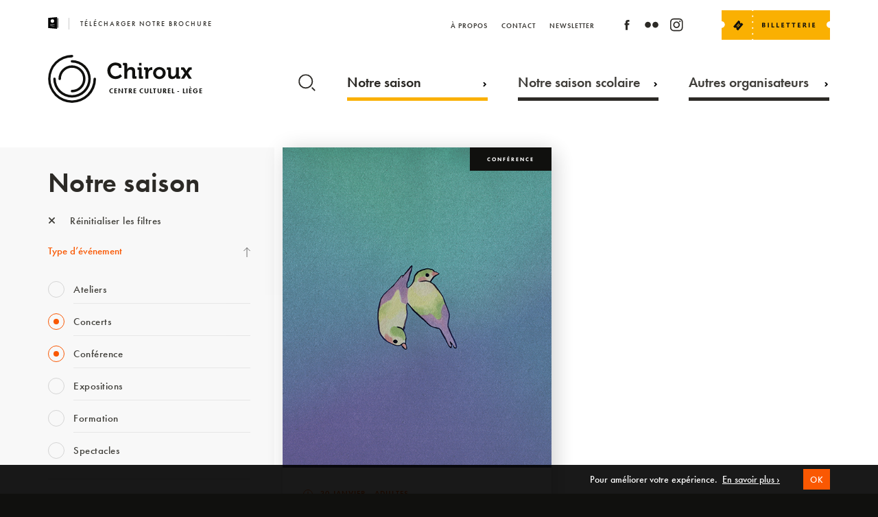

--- FILE ---
content_type: text/html; charset=UTF-8
request_url: https://chiroux.be/notre-saison/?ages=moins-de-6-ans+de-12-a-18-ans+de-6-a-12-ans+adulte&type=conference+saison-concert
body_size: 35162
content:


<!DOCTYPE html>
<html lang="fr" style="margin-top:0px!important;">
<head>


    <!-- BASE FOR ANGULAR -->
        <base href="/">

    
    <!-- GENERAL META -->
    <meta charset="utf-8">
    <title>Chiroux</title>
    <meta name="format-detection" content="telephone=no">
    <meta name="viewport" content="width=device-width, initial-scale=1.0">
    <meta name="theme-color" content="#10100E"/>



        <!-- PAGE SPECIFIC METAS -->

        

          <!-- PAGE META -->  

        

        


        		        <meta name="description" content="Centre Culturel - Liège"/>
		        <!-- FACEBOOK OG -->
        <meta property="fb:app_id" content="798767170513920"/>
        <meta property="og:site_name" content="Chiroux" />
        <meta property="og:title" content="Chiroux | Notre saison" />
        <meta property="og:description" content="Centre Culturel - Liège"/>
        <meta property="og:image" content="https://chiroux.be/wp-content/themes/CHIROUX/assets/favicons/mstile-150x150.png"/>
        <meta property="og:url" content="https://chiroux.be/notre-saison"/>



    <!-- APP VARIABLES -->
        <script>
        var appInfo = {
            home        : 'https://chiroux.be' + '/',
            isLoggedIn  : '',
            theme       : 'https://chiroux.be/wp-content/themes/CHIROUX' + '/',
            title       : 'Chiroux',
            nonce: 'a30c57dda7',
            lang        : 'fr'
        }
    </script>


    <!-- WPML -->
    

    <!-- GOOGLE GLOBAL SITE TAG -->
    <script async src="https://www.googletagmanager.com/gtag/js?id=UA-54177984-1"></script>
    <script>
        window.dataLayer = window.dataLayer || [];
        function gtag(){dataLayer.push(arguments);}
        gtag('js', new Date());
        gtag('config', 'UA-54177984-1');
    </script>
    

    <!-- CSS WITH VERSIONING -->
    <link rel="stylesheet" type="text/css" href="https://chiroux.be/wp-content/themes/CHIROUX/dist/application.css?v=1656629398"/>

    <!-- UPDATE CSS -->
    

<style>
.embed-container {
  position: relative;
  padding-bottom: 56.25%; /* 16:9 aspect ratio */
  height: 0;
  overflow: hidden;
  max-width: 100%;
  background: #000; /* Optional: set a background color */
}

.embed-container iframe {
  position: absolute;
  top: 0;
  left: 0;
  width: 100%;
  height: 100%;
  border: 0;
}


/* applies everywhere */
.single.event .banner.medium .date .text .date-chip{
  white-space: nowrap;         /* keep each chip on one line */
  display: inline-flex;
  align-items: baseline;
  line-height: 1.4;
}

/* desktop: reserve room for the calendar + allow wrapping by chip */
@media (min-width: 1025px){
  .single.event .banner.medium .intro-container .date .text,
  .single.event .banner.medium .texts-container .date .text{
    padding-right: 300px;
    display: flex;
    flex-wrap: wrap;
    gap: 6px 32px;
  }
}

/* mobile/tablet: no reserved space; still wraps by chip, each chip stays on one line */
@media (max-width: 1024px){
  .single.event .banner.medium .intro-container .date .text,
  .single.event .banner.medium .texts-container .date .text{
    padding-right: 0;
    display: flex;
    flex-wrap: wrap;
    gap: 6px 16px;   /* tighter gap on small screens */
  }
}

</style>

    <!-- FONT AWESOME -->
    <link rel="stylesheet" href="https://cdnjs.cloudflare.com/ajax/libs/font-awesome/6.5.0/css/all.min.css">

    <!-- TYPEKIT -->
    <script src="//use.typekit.net/xbf5sqt.js"></script>
    <script>try{Typekit.load();}catch(e){}</script>

    <!-- FAVICONS  -->
    <link rel="yandex-tableau-widget" href="https://www.chiroux.be/wp-content/themes/CHIROUX/assets/favicons/yandex-browser-manifest.json">
<link rel="manifest" href="https://chiroux.be/manifest.json">
<meta name="mobile-web-app-capable" content="yes">
<meta name="theme-color" content="rgba(0,0,0,0)">
<meta name="application-name" content="Chiroux">
<link rel="icon" type="image/png" sizes="32x32" href="https://www.chiroux.be/wp-content/themes/CHIROUX/assets/favicons/favicon-32x32.png">
<link rel="icon" type="image/png" sizes="16x16" href="https://www.chiroux.be/wp-content/themes/CHIROUX/assets/favicons/favicon-16x16.png">
<link rel="shortcut icon" href="https://www.chiroux.be/wp-content/themes/CHIROUX/assets/favicons/favicon.ico"><link rel="apple-touch-icon" sizes="57x57" href="https://www.chiroux.be/wp-content/themes/CHIROUX/assets/favicons/apple-touch-icon-57x57.png">
<link rel="apple-touch-icon" sizes="60x60" href="https://www.chiroux.be/wp-content/themes/CHIROUX/assets/favicons/apple-touch-icon-60x60.png">
<link rel="apple-touch-icon" sizes="72x72" href="https://www.chiroux.be/wp-content/themes/CHIROUX/assets/favicons/apple-touch-icon-72x72.png">
<link rel="apple-touch-icon" sizes="76x76" href="https://www.chiroux.be/wp-content/themes/CHIROUX/assets/favicons/apple-touch-icon-76x76.png">
<link rel="apple-touch-icon" sizes="114x114" href="https://www.chiroux.be/wp-content/themes/CHIROUX/assets/favicons/apple-touch-icon-114x114.png">
<link rel="apple-touch-icon" sizes="120x120" href="https://www.chiroux.be/wp-content/themes/CHIROUX/assets/favicons/apple-touch-icon-120x120.png">
<link rel="apple-touch-icon" sizes="144x144" href="https://www.chiroux.be/wp-content/themes/CHIROUX/assets/favicons/apple-touch-icon-144x144.png">
<link rel="apple-touch-icon" sizes="152x152" href="https://www.chiroux.be/wp-content/themes/CHIROUX/assets/favicons/apple-touch-icon-152x152.png">
<link rel="apple-touch-icon" sizes="180x180" href="https://www.chiroux.be/wp-content/themes/CHIROUX/assets/favicons/apple-touch-icon-180x180.png">
<meta name="apple-mobile-web-app-capable" content="yes">
<meta name="apple-mobile-web-app-status-bar-style" content="black-translucent">
<meta name="apple-mobile-web-app-title" content="Chiroux">
<meta name="msapplication-TileColor" content="rgba(0,0,0,0)">
<meta name="msapplication-TileImage" content="https://www.chiroux.be/wp-content/themes/CHIROUX/assets/favicons/mstile-144x144.png">
<meta name="msapplication-config" content="https://www.chiroux.be/wp-content/themes/CHIROUX/assets/favicons/browserconfig.xml">
    <!-- WP HEAD -->
    <meta name='robots' content='max-image-preview:large' />
<link rel='dns-prefetch' href='//maps.googleapis.com' />
<link rel='stylesheet' id='tribe-events-pro-mini-calendar-block-styles-css' href='https://chiroux.be/wp-content/plugins/events-calendar-pro/build/css/tribe-events-pro-mini-calendar-block.css?ver=7.6.0.2' type='text/css' media='all' />
<link rel='stylesheet' id='wp-block-library-css' href='https://chiroux.be/wp-includes/css/dist/block-library/style.min.css?ver=6.6.4' type='text/css' media='all' />
<style id='classic-theme-styles-inline-css' type='text/css'>
/*! This file is auto-generated */
.wp-block-button__link{color:#fff;background-color:#32373c;border-radius:9999px;box-shadow:none;text-decoration:none;padding:calc(.667em + 2px) calc(1.333em + 2px);font-size:1.125em}.wp-block-file__button{background:#32373c;color:#fff;text-decoration:none}
</style>
<style id='global-styles-inline-css' type='text/css'>
:root{--wp--preset--aspect-ratio--square: 1;--wp--preset--aspect-ratio--4-3: 4/3;--wp--preset--aspect-ratio--3-4: 3/4;--wp--preset--aspect-ratio--3-2: 3/2;--wp--preset--aspect-ratio--2-3: 2/3;--wp--preset--aspect-ratio--16-9: 16/9;--wp--preset--aspect-ratio--9-16: 9/16;--wp--preset--color--black: #000000;--wp--preset--color--cyan-bluish-gray: #abb8c3;--wp--preset--color--white: #ffffff;--wp--preset--color--pale-pink: #f78da7;--wp--preset--color--vivid-red: #cf2e2e;--wp--preset--color--luminous-vivid-orange: #ff6900;--wp--preset--color--luminous-vivid-amber: #fcb900;--wp--preset--color--light-green-cyan: #7bdcb5;--wp--preset--color--vivid-green-cyan: #00d084;--wp--preset--color--pale-cyan-blue: #8ed1fc;--wp--preset--color--vivid-cyan-blue: #0693e3;--wp--preset--color--vivid-purple: #9b51e0;--wp--preset--gradient--vivid-cyan-blue-to-vivid-purple: linear-gradient(135deg,rgba(6,147,227,1) 0%,rgb(155,81,224) 100%);--wp--preset--gradient--light-green-cyan-to-vivid-green-cyan: linear-gradient(135deg,rgb(122,220,180) 0%,rgb(0,208,130) 100%);--wp--preset--gradient--luminous-vivid-amber-to-luminous-vivid-orange: linear-gradient(135deg,rgba(252,185,0,1) 0%,rgba(255,105,0,1) 100%);--wp--preset--gradient--luminous-vivid-orange-to-vivid-red: linear-gradient(135deg,rgba(255,105,0,1) 0%,rgb(207,46,46) 100%);--wp--preset--gradient--very-light-gray-to-cyan-bluish-gray: linear-gradient(135deg,rgb(238,238,238) 0%,rgb(169,184,195) 100%);--wp--preset--gradient--cool-to-warm-spectrum: linear-gradient(135deg,rgb(74,234,220) 0%,rgb(151,120,209) 20%,rgb(207,42,186) 40%,rgb(238,44,130) 60%,rgb(251,105,98) 80%,rgb(254,248,76) 100%);--wp--preset--gradient--blush-light-purple: linear-gradient(135deg,rgb(255,206,236) 0%,rgb(152,150,240) 100%);--wp--preset--gradient--blush-bordeaux: linear-gradient(135deg,rgb(254,205,165) 0%,rgb(254,45,45) 50%,rgb(107,0,62) 100%);--wp--preset--gradient--luminous-dusk: linear-gradient(135deg,rgb(255,203,112) 0%,rgb(199,81,192) 50%,rgb(65,88,208) 100%);--wp--preset--gradient--pale-ocean: linear-gradient(135deg,rgb(255,245,203) 0%,rgb(182,227,212) 50%,rgb(51,167,181) 100%);--wp--preset--gradient--electric-grass: linear-gradient(135deg,rgb(202,248,128) 0%,rgb(113,206,126) 100%);--wp--preset--gradient--midnight: linear-gradient(135deg,rgb(2,3,129) 0%,rgb(40,116,252) 100%);--wp--preset--font-size--small: 13px;--wp--preset--font-size--medium: 20px;--wp--preset--font-size--large: 36px;--wp--preset--font-size--x-large: 42px;--wp--preset--spacing--20: 0.44rem;--wp--preset--spacing--30: 0.67rem;--wp--preset--spacing--40: 1rem;--wp--preset--spacing--50: 1.5rem;--wp--preset--spacing--60: 2.25rem;--wp--preset--spacing--70: 3.38rem;--wp--preset--spacing--80: 5.06rem;--wp--preset--shadow--natural: 6px 6px 9px rgba(0, 0, 0, 0.2);--wp--preset--shadow--deep: 12px 12px 50px rgba(0, 0, 0, 0.4);--wp--preset--shadow--sharp: 6px 6px 0px rgba(0, 0, 0, 0.2);--wp--preset--shadow--outlined: 6px 6px 0px -3px rgba(255, 255, 255, 1), 6px 6px rgba(0, 0, 0, 1);--wp--preset--shadow--crisp: 6px 6px 0px rgba(0, 0, 0, 1);}:where(.is-layout-flex){gap: 0.5em;}:where(.is-layout-grid){gap: 0.5em;}body .is-layout-flex{display: flex;}.is-layout-flex{flex-wrap: wrap;align-items: center;}.is-layout-flex > :is(*, div){margin: 0;}body .is-layout-grid{display: grid;}.is-layout-grid > :is(*, div){margin: 0;}:where(.wp-block-columns.is-layout-flex){gap: 2em;}:where(.wp-block-columns.is-layout-grid){gap: 2em;}:where(.wp-block-post-template.is-layout-flex){gap: 1.25em;}:where(.wp-block-post-template.is-layout-grid){gap: 1.25em;}.has-black-color{color: var(--wp--preset--color--black) !important;}.has-cyan-bluish-gray-color{color: var(--wp--preset--color--cyan-bluish-gray) !important;}.has-white-color{color: var(--wp--preset--color--white) !important;}.has-pale-pink-color{color: var(--wp--preset--color--pale-pink) !important;}.has-vivid-red-color{color: var(--wp--preset--color--vivid-red) !important;}.has-luminous-vivid-orange-color{color: var(--wp--preset--color--luminous-vivid-orange) !important;}.has-luminous-vivid-amber-color{color: var(--wp--preset--color--luminous-vivid-amber) !important;}.has-light-green-cyan-color{color: var(--wp--preset--color--light-green-cyan) !important;}.has-vivid-green-cyan-color{color: var(--wp--preset--color--vivid-green-cyan) !important;}.has-pale-cyan-blue-color{color: var(--wp--preset--color--pale-cyan-blue) !important;}.has-vivid-cyan-blue-color{color: var(--wp--preset--color--vivid-cyan-blue) !important;}.has-vivid-purple-color{color: var(--wp--preset--color--vivid-purple) !important;}.has-black-background-color{background-color: var(--wp--preset--color--black) !important;}.has-cyan-bluish-gray-background-color{background-color: var(--wp--preset--color--cyan-bluish-gray) !important;}.has-white-background-color{background-color: var(--wp--preset--color--white) !important;}.has-pale-pink-background-color{background-color: var(--wp--preset--color--pale-pink) !important;}.has-vivid-red-background-color{background-color: var(--wp--preset--color--vivid-red) !important;}.has-luminous-vivid-orange-background-color{background-color: var(--wp--preset--color--luminous-vivid-orange) !important;}.has-luminous-vivid-amber-background-color{background-color: var(--wp--preset--color--luminous-vivid-amber) !important;}.has-light-green-cyan-background-color{background-color: var(--wp--preset--color--light-green-cyan) !important;}.has-vivid-green-cyan-background-color{background-color: var(--wp--preset--color--vivid-green-cyan) !important;}.has-pale-cyan-blue-background-color{background-color: var(--wp--preset--color--pale-cyan-blue) !important;}.has-vivid-cyan-blue-background-color{background-color: var(--wp--preset--color--vivid-cyan-blue) !important;}.has-vivid-purple-background-color{background-color: var(--wp--preset--color--vivid-purple) !important;}.has-black-border-color{border-color: var(--wp--preset--color--black) !important;}.has-cyan-bluish-gray-border-color{border-color: var(--wp--preset--color--cyan-bluish-gray) !important;}.has-white-border-color{border-color: var(--wp--preset--color--white) !important;}.has-pale-pink-border-color{border-color: var(--wp--preset--color--pale-pink) !important;}.has-vivid-red-border-color{border-color: var(--wp--preset--color--vivid-red) !important;}.has-luminous-vivid-orange-border-color{border-color: var(--wp--preset--color--luminous-vivid-orange) !important;}.has-luminous-vivid-amber-border-color{border-color: var(--wp--preset--color--luminous-vivid-amber) !important;}.has-light-green-cyan-border-color{border-color: var(--wp--preset--color--light-green-cyan) !important;}.has-vivid-green-cyan-border-color{border-color: var(--wp--preset--color--vivid-green-cyan) !important;}.has-pale-cyan-blue-border-color{border-color: var(--wp--preset--color--pale-cyan-blue) !important;}.has-vivid-cyan-blue-border-color{border-color: var(--wp--preset--color--vivid-cyan-blue) !important;}.has-vivid-purple-border-color{border-color: var(--wp--preset--color--vivid-purple) !important;}.has-vivid-cyan-blue-to-vivid-purple-gradient-background{background: var(--wp--preset--gradient--vivid-cyan-blue-to-vivid-purple) !important;}.has-light-green-cyan-to-vivid-green-cyan-gradient-background{background: var(--wp--preset--gradient--light-green-cyan-to-vivid-green-cyan) !important;}.has-luminous-vivid-amber-to-luminous-vivid-orange-gradient-background{background: var(--wp--preset--gradient--luminous-vivid-amber-to-luminous-vivid-orange) !important;}.has-luminous-vivid-orange-to-vivid-red-gradient-background{background: var(--wp--preset--gradient--luminous-vivid-orange-to-vivid-red) !important;}.has-very-light-gray-to-cyan-bluish-gray-gradient-background{background: var(--wp--preset--gradient--very-light-gray-to-cyan-bluish-gray) !important;}.has-cool-to-warm-spectrum-gradient-background{background: var(--wp--preset--gradient--cool-to-warm-spectrum) !important;}.has-blush-light-purple-gradient-background{background: var(--wp--preset--gradient--blush-light-purple) !important;}.has-blush-bordeaux-gradient-background{background: var(--wp--preset--gradient--blush-bordeaux) !important;}.has-luminous-dusk-gradient-background{background: var(--wp--preset--gradient--luminous-dusk) !important;}.has-pale-ocean-gradient-background{background: var(--wp--preset--gradient--pale-ocean) !important;}.has-electric-grass-gradient-background{background: var(--wp--preset--gradient--electric-grass) !important;}.has-midnight-gradient-background{background: var(--wp--preset--gradient--midnight) !important;}.has-small-font-size{font-size: var(--wp--preset--font-size--small) !important;}.has-medium-font-size{font-size: var(--wp--preset--font-size--medium) !important;}.has-large-font-size{font-size: var(--wp--preset--font-size--large) !important;}.has-x-large-font-size{font-size: var(--wp--preset--font-size--x-large) !important;}
:where(.wp-block-post-template.is-layout-flex){gap: 1.25em;}:where(.wp-block-post-template.is-layout-grid){gap: 1.25em;}
:where(.wp-block-columns.is-layout-flex){gap: 2em;}:where(.wp-block-columns.is-layout-grid){gap: 2em;}
:root :where(.wp-block-pullquote){font-size: 1.5em;line-height: 1.6;}
</style>
<script type="text/javascript" src="https://chiroux.be/wp-includes/js/jquery/jquery.min.js?ver=3.7.1" id="jquery-core-js"></script>
<script type="text/javascript" src="https://chiroux.be/wp-includes/js/jquery/jquery-migrate.min.js?ver=3.4.1" id="jquery-migrate-js"></script>
<link rel="canonical" href="https://chiroux.be/notre-saison/" />
<meta name="tec-api-version" content="v1"><meta name="tec-api-origin" content="https://chiroux.be"><link rel="alternate" href="https://chiroux.be/wp-json/tribe/events/v1/" />   
</head>

<body class="page-template-default page page-id-351 tribe-no-js" itemscope itemtype="http://schema.org/WebPage">
    <div id="body_wrapper" data-ng-app="app" ng-controller="GeneralCtrl">

<!-- BANNER MAIN NAVIGATION -->


<!-- BROCHURE TABLET -->
<div id="brochure_tablet_banner" class="banner t-on">
    <div class="banner_content">
        <div class="content">
            <a class="telecharger-brochure" href="http://chiroux.be/wp-content/uploads/2025/12/CAP-janvier-2026.pdf" target="_blank" rel="noopener">
                <span class="icon"><svg xmlns="http://www.w3.org/2000/svg" width="14.378" height="16.591" viewBox="0 0 14.378 16.591"><g transform="translate(-8 -1.996)"><path d="M20.629,2.07A.277.277,0,0,0,20.417,2L8.251,3.1A.276.276,0,0,0,8,3.38V17.2a.276.276,0,0,0,.251.276l12.166,1.106h.025a.277.277,0,0,0,.277-.276V2.274a.277.277,0,0,0-.09-.2ZM14.083,5.039a2.488,2.488,0,1,1-2.488,2.488A2.488,2.488,0,0,1,14.083,5.039Zm2.765,9.954h-.014l-5.53-.276a.277.277,0,1,1,.028-.553l5.53.276a.277.277,0,1,1-.014.553Zm0-2.488h-5.53a.276.276,0,0,1,0-.553h5.53a.276.276,0,0,1,0,.553Z" transform="translate(0 0)"/><path d="M56.829,7H56V20.825h.829a.276.276,0,0,0,.276-.276V7.276A.276.276,0,0,0,56.829,7Z" transform="translate(-34.728 -3.62)"/></g></svg></span>
                <span class="text">Télécharger notre brochure</span>
            </a>  
        </div>
    </div>
</div>



<div id="header_behind" class="banner"></div>

<header id="header" class="banner page">
    <div class="background"></div>
    
    <div class="banner_content">
        <div class="content">

            


            <div id="header_top">

                <!-- NOTRE BROCHURE -->
                <a class="telecharger-brochure t-off" href="http://chiroux.be/wp-content/uploads/2025/12/CAP-janvier-2026.pdf" target="_blank" rel="noopener">
                    <span class="icon"><svg xmlns="http://www.w3.org/2000/svg" width="14.378" height="16.591" viewBox="0 0 14.378 16.591"><g transform="translate(-8 -1.996)"><path d="M20.629,2.07A.277.277,0,0,0,20.417,2L8.251,3.1A.276.276,0,0,0,8,3.38V17.2a.276.276,0,0,0,.251.276l12.166,1.106h.025a.277.277,0,0,0,.277-.276V2.274a.277.277,0,0,0-.09-.2ZM14.083,5.039a2.488,2.488,0,1,1-2.488,2.488A2.488,2.488,0,0,1,14.083,5.039Zm2.765,9.954h-.014l-5.53-.276a.277.277,0,1,1,.028-.553l5.53.276a.277.277,0,1,1-.014.553Zm0-2.488h-5.53a.276.276,0,0,1,0-.553h5.53a.276.276,0,0,1,0,.553Z" transform="translate(0 0)"/><path d="M56.829,7H56V20.825h.829a.276.276,0,0,0,.276-.276V7.276A.276.276,0,0,0,56.829,7Z" transform="translate(-34.728 -3.62)"/></g></svg></span>
                    <span class="text">Télécharger notre brochure</span>
                </a>  


                <!-- LOGO -->
                <a class="logo-container page t-on" href="https://chiroux.be/">
                    <div class="logo-image">
                        <svg xmlns="http://www.w3.org/2000/svg" viewBox="0 0 227.504 70.427"><g transform="translate(-280 -50.18)"><g transform="translate(280 50.18)"><path class="a" d="M35.206,70.427A35.214,35.214,0,0,1,35.206,0a1.82,1.82,0,1,1,0,3.64,31.58,31.58,0,1,0,31.58,31.58,1.82,1.82,0,0,1,3.64,0A35.245,35.245,0,0,1,35.206,70.427Z"/><g transform="translate(7.695 7.681)"><path class="a" d="M32.711,60.226A27.543,27.543,0,0,1,5.2,32.716a1.82,1.82,0,1,1,3.64,0A23.885,23.885,0,1,0,32.726,8.83a1.82,1.82,0,0,1,0-3.64,27.518,27.518,0,0,1-.015,55.036Z" transform="translate(-5.2 -5.19)"/></g><g transform="translate(15.346 15.346)"><path class="a" d="M30.23,50.075a1.82,1.82,0,0,1,0-3.64A16.219,16.219,0,1,0,14.01,30.215a1.82,1.82,0,1,1-3.64,0,19.845,19.845,0,1,1,19.86,19.86Z" transform="translate(-10.37 -10.37)"/></g></g><g transform="translate(367.12 61.507)" class="chiroux"><g transform="translate(0 0)"><path class="a" d="M78.7,9.87c2.988,0,8.846,1.248,8.846,5.233v2.59H83.631V16.378c0-1.713-2.789-2.5-4.835-2.5-4.17,0-7.464,2.988-7.464,7.863,0,4.569,3.347,8.248,7.6,8.248A9.931,9.931,0,0,0,86,26.9l2.271,3.095A12.935,12.935,0,0,1,78.863,34C71.731,34,66.87,28.65,66.87,21.744A11.6,11.6,0,0,1,78.7,9.87Z" transform="translate(-66.87 -9.87)"/><path class="a" d="M86.122,14.443a.639.639,0,0,0-.717-.717H84.09V10.18h3.985c1.541,0,2.231.691,2.231,2.2v5.884a13.809,13.809,0,0,1-.066,1.408h.066a6.4,6.4,0,0,1,5.751-3.32c3.745,0,5.857,1.939,5.857,6.375v6.548a.651.651,0,0,0,.717.717h1.315v3.52H99.962c-1.541,0-2.2-.651-2.2-2.231v-7.69c0-2.032-.558-3.413-2.656-3.413a4.722,4.722,0,0,0-4.542,3.48,7.443,7.443,0,0,0-.266,2.165v7.69h-4.17V14.443Z" transform="translate(-61.219 -9.768)"/><path class="a" d="M102.162,21.021a.639.639,0,0,0-.717-.717H100.13V16.758h3.984c1.541,0,2.2.691,2.2,2.231V29.282a.651.651,0,0,0,.717.717h1.315v3.52H104.38c-1.541,0-2.2-.651-2.2-2.231V21.021Zm.2-10.851h3.613v3.852h-3.613Z" transform="translate(-55.955 -9.772)"/><path class="a" d="M109.462,19.452a.639.639,0,0,0-.717-.717H107.43V15.189h3.812c1.474,0,2.231.624,2.231,2.032V18.2a7.513,7.513,0,0,1-.066,1.049h.066a5.763,5.763,0,0,1,5.326-4.3,5.387,5.387,0,0,1,.757.066v4.1a7.328,7.328,0,0,0-1.023-.066,4.72,4.72,0,0,0-4.569,3.52,10.309,10.309,0,0,0-.359,2.723v6.641h-4.144V19.452Z" transform="translate(-53.56 -8.203)"/><path class="a" d="M126.6,14.82c5.127,0,9.2,3.652,9.2,8.779,0,5.167-4.077,8.779-9.2,8.779-5.1,0-9.178-3.613-9.178-8.779C117.433,18.472,121.5,14.82,126.6,14.82Zm0,14.012a4.99,4.99,0,0,0,4.994-5.233,4.987,4.987,0,1,0-9.961,0A4.992,4.992,0,0,0,126.6,28.832Z" transform="translate(-50.281 -8.246)"/><path class="a" d="M134.562,19.393a.639.639,0,0,0-.717-.717H132.53V15.13h3.985c1.541,0,2.2.691,2.2,2.2v7.73c0,2.032.531,3.413,2.6,3.413,3.028,0,4.7-2.656,4.7-5.658V15.13h4.17V27.655a.651.651,0,0,0,.717.717h1.315v3.52h-3.852c-1.448,0-2.2-.691-2.2-1.873v-.465c0-.4.027-.757.027-.757h-.066a6.331,6.331,0,0,1-5.791,3.48c-3.586,0-5.791-1.806-5.791-6.375V19.393Z" transform="translate(-45.323 -8.144)"/><path class="a" d="M153.572,23.4l-2.763-4.17c-.332-.491-.6-.558-1.288-.558H148.3V15.13h2.922a2.581,2.581,0,0,1,2.723,1.581l1.647,2.763c.226.425.531,1.089.531,1.089h.066s.292-.664.531-1.089l1.647-2.763a2.562,2.562,0,0,1,2.723-1.581h2.9v3.546H162.8c-.691,0-.956.066-1.288.558l-2.789,4.17,5.485,8.487h-4.635l-2.922-4.662a6.611,6.611,0,0,1-.465-.89h-.066s-.266.531-.491.89l-2.9,4.662H148.1Z" transform="translate(-40.213 -8.144)"/></g></g><text class="b" transform="translate(369.504 106.253)"><tspan x="0" y="0">CENTRE CULTUREL - LIÈGE</tspan></text></g></svg>                    </div>
                    <div class="logo-text"></div>
                </a>

                
                
                <!-- MENU BTN -->
                <button id="menu_button" type="button" aria-haspopup="true" aria-label="Navigation" aria-controls="nav_mobile" class="page">
                    <span class="menu">Menu</span>
                    <!-- <span class="hamburger-box">
                        <span class="hamburger-inner"></span>
                    </span> -->
                </button>

                

                <div class="billeterie-container">
                    <div class="icon">
                        <svg xmlns:xlink="https://www.w3.org/1999/xlink" viewBox="0 0 157.9 43.1">
<g transform="translate(-1483.695 -16)">
	<g>
		<g transform="translate(1518.695 16)">
			<path class="st0" d="M117.9,21c0-2.7,2.2-4.9,4.9-4.9c0,0,0,0,0,0V0H11.4v0c0,0.6-0.5,1.1-1.1,1.1
				C9.6,1.1,9.1,0.6,9.1,0v0H-35v16c2.6,0.1,4.7,2.3,4.7,4.9c0,2.6-2.1,4.8-4.7,4.9v17.2H9.1c0,0,0,0,0,0c0-0.6,0.5-1.1,1.1-1.1
				c0.6,0,1.1,0.5,1.1,1.1c0,0,0,0,0,0h111.5V25.9C120.2,25.9,117.9,23.7,117.9,21z M10.2,35.6c-0.6,0-1.1-0.5-1.1-1.1
				c0-0.6,0.5-1.1,1.1-1.1s1.1,0.5,1.1,1.1S10.9,35.6,10.2,35.6C10.2,35.6,10.2,35.6,10.2,35.6z M10.2,27c-0.6,0-1.1-0.5-1.1-1.1
				c0-0.6,0.5-1.1,1.1-1.1c0.6,0,1.1,0.5,1.1,1.1l0,0C11.4,26.5,10.9,27,10.2,27L10.2,27z M10.2,18.3c-0.6,0-1.1-0.5-1.1-1.1
				c0-0.6,0.5-1.1,1.1-1.1c0.6,0,1.1,0.5,1.1,1.1l0,0C11.4,17.8,10.9,18.3,10.2,18.3L10.2,18.3z M10.2,9.7c-0.6,0-1.1-0.5-1.1-1.1
				c0-0.6,0.5-1.1,1.1-1.1c0.6,0,1.1,0.5,1.1,1.1c0,0,0,0,0,0C11.4,9.2,10.9,9.7,10.2,9.7L10.2,9.7z"/>
		</g>
		<g transform="translate(677 -25)">
			<g transform="matrix(0.643, -0.766, 0.766, 0.643, 821.353, 62.937)">
				<path class="st1" d="M11.5,6.5C11.7,6.5,12,6.3,12,6l0-2.5C12,3.2,11.7,3,11.5,3l-11,0C0.2,3,0,3.2,0,3.5L0,6
					c0,0.3,0.2,0.5,0.5,0.5c0.6,0,1,0.4,1.1,0.9c0,0.6-0.4,1-0.9,1.1c-0.1,0-0.1,0-0.2,0C0.2,8.5,0,8.7,0,9l0,2.5
					C0,11.7,0.2,12,0.5,12h11c0.3,0,0.5-0.2,0.5-0.5V9c0-0.3-0.2-0.5-0.5-0.5c-0.6,0-1-0.4-1.1-0.9c0-0.6,0.4-1,0.9-1.1
					C11.3,6.5,11.4,6.5,11.5,6.5L11.5,6.5z M8.5,9h-5V8l5,0V9z M8.5,7l-5,0V6l5,0V7z"/>
			</g>
			<g class="st2">
				<path class="st1" d="M865.6,66v-6.7h2.4c0.7,0,1.3,0.1,1.7,0.4c0.4,0.3,0.6,0.7,0.6,1.2c0,0.4-0.1,0.7-0.4,0.9
					c-0.2,0.3-0.6,0.5-0.9,0.6v0c0.5,0.1,0.9,0.2,1.1,0.5c0.3,0.3,0.4,0.6,0.4,1.1c0,0.6-0.2,1.1-0.7,1.4c-0.4,0.4-1,0.5-1.8,0.5
					H865.6z M867.1,60.5V62h0.7c0.3,0,0.6-0.1,0.7-0.2c0.2-0.2,0.3-0.4,0.3-0.6c0-0.5-0.4-0.7-1.1-0.7H867.1z M867.1,63.1v1.8h0.8
					c0.3,0,0.6-0.1,0.8-0.2c0.2-0.2,0.3-0.4,0.3-0.7c0-0.3-0.1-0.5-0.3-0.6c-0.2-0.2-0.5-0.2-0.8-0.2H867.1z"/>
				<path class="st1" d="M875.5,66h-1.5v-6.7h1.5V66z"/>
				<path class="st1" d="M883.4,66h-4v-6.7h1.5v5.4h2.5V66z"/>
				<path class="st1" d="M890.6,66h-4v-6.7h1.5v5.4h2.5V66z"/>
				<path class="st1" d="M897.9,66h-4v-6.7h3.8v1.2h-2.3V62h2.2v1.2h-2.2v1.5h2.5V66z"/>
				<path class="st1" d="M906.1,60.6h-1.9V66h-1.5v-5.4h-1.9v-1.2h5.3V60.6z"/>
				<path class="st1" d="M914.2,60.6h-1.9V66h-1.5v-5.4h-1.9v-1.2h5.3V60.6z"/>
				<path class="st1" d="M921.5,66h-4v-6.7h3.8v1.2H919V62h2.2v1.2H919v1.5h2.5V66z"/>
				<path class="st1" d="M930.5,66h-1.7l-1-1.7c-0.1-0.1-0.2-0.2-0.2-0.3s-0.1-0.2-0.2-0.3c-0.1-0.1-0.1-0.1-0.2-0.2
					c-0.1,0-0.2-0.1-0.3-0.1h-0.4V66h-1.5v-6.7h2.4c1.6,0,2.4,0.6,2.4,1.8c0,0.2,0,0.4-0.1,0.6s-0.2,0.4-0.3,0.5
					c-0.1,0.2-0.3,0.3-0.5,0.4c-0.2,0.1-0.4,0.2-0.6,0.3v0c0.1,0,0.2,0.1,0.3,0.2c0.1,0.1,0.2,0.2,0.3,0.2s0.2,0.2,0.2,0.3
					c0.1,0.1,0.2,0.2,0.2,0.3L930.5,66z M926.4,60.5v1.9h0.6c0.3,0,0.6-0.1,0.8-0.3c0.2-0.2,0.3-0.4,0.3-0.7c0-0.6-0.3-0.9-1-0.9
					H926.4z"/>
				<path class="st1" d="M935,66h-1.5v-6.7h1.5V66z"/>
				<path class="st1" d="M942.9,66h-4v-6.7h3.8v1.2h-2.3V62h2.2v1.2h-2.2v1.5h2.5V66z"/>
			</g>
		</g>
	</g>
</g>
</svg>
                    </div>
                    <!-- MENU 2 -->
                    <nav id="nav_billeterie" class="page">
					                            <ul id="menu-menu-billetterie" class="menu"><li id="menu-item-137" class="menu-item menu-item-type-custom menu-item-object-custom menu-item-137"><a target="_blank" rel="noopener" href="https://shop.utick.be/?module=CATALOGUE&#038;pos=CHIROUX"><span data-hover="Réservation">Réservation</span></a></li>
<li id="menu-item-498" class="menu-item menu-item-type-custom menu-item-object-custom menu-item-498"><a target="_blank" rel="noopener" href="https://shop.utick.be/?module=PACK&#038;pos=CHIROUX&#038;p=9D8EC535-2762-DEB6-6BA5-D7FC32C9CFCD"><span data-hover="Le passeport">Le passeport</span></a></li>
<li id="menu-item-12711" class="menu-item menu-item-type-custom menu-item-object-custom menu-item-12711"><a target="_blank" rel="noopener" href="https://shop.utick.be/?module=FINANCE&#038;pos=CHIROUX&#038;f=C895E25D-339E-770B-F41C-94251EB7036D"><span data-hover="Bon cadeau">Bon cadeau</span></a></li>
<li id="menu-item-1335" class="menu-item menu-item-type-post_type menu-item-object-page menu-item-1335"><a href="https://chiroux.be/horaire/"><span data-hover="Horaire">Horaire</span></a></li>
<li id="menu-item-1334" class="menu-item menu-item-type-post_type menu-item-object-page menu-item-1334"><a href="https://chiroux.be/conditions-de-vente/"><span data-hover="Conditions de vente">Conditions de vente</span></a></li>
</ul>                    </nav>
                </div>

                <!-- SEARCH ICON -->
                <button class="icon-search-container t-on" title="Recherche" ng-click="openLightboxSearch()">
                    <div class="icon search">
                        <svg xmlns="http://www.w3.org/2000/svg" viewBox="0 0 26.693 26.694"><g transform="translate(-685 -124.721)"><line class="a" x1="3.468" y1="3.468" transform="translate(706.811 146.532)"/><circle class="a" cx="10.405" cy="10.405" r="10.405" transform="translate(686 125.721)"/></g></svg>                    </div>
                </button>

                <!-- SOCIAL ICONS -->
                



<div class="social-icons desktop">

    <ul>

                <li class="facebook" when-visible="up">
            <a  class="icon-container facebook" 
                href="https://www.facebook.com/chirouxliege" 
                title="Facebook" target="_blank" rel="noopener">
                <div class="icon facebook">
                    <!-- AVEC ROND -->
<!-- <svg xmlns:xlink="http://www.w3.org/1999/xlink" viewBox="0 0 60 60"><path class="st0" d="M30,0C13.5,0,0,13.5,0,30c0,16.5,13.5,30,30,30c16.5,0,30-13.5,30-30C60,13.5,46.5,0,30,0z"/><path class="st1" d="M32.3,22.4c0-1.2,0.8-1.5,1.4-1.5h3.4v-5.3l-4.7,0c-5.3,0-6.5,3.9-6.5,6.5v3.5h-3v5.4h3v15.4h6.4V31.1h4.3l0.6-5.4h-4.9V22.4z"/></svg> -->


<!-- SANS ROND -->
<svg xmlns:xlink="http://www.w3.org/1999/xlink" viewBox="0 0 60 60"><path class="st0" d="M32.3,22.4c0-1.2,0.8-1.5,1.4-1.5h3.4v-5.3l-4.7,0c-5.3,0-6.5,3.9-6.5,6.5v3.5h-3v5.4h3v15.4h6.4V31.1h4.3l0.6-5.4h-4.9V22.4z"/></svg>                </div>
            </a>
        </li>
        
                <li class="flickr" when-visible="up">
            <a  class="icon-container flickr" 
                href="https://www.flickr.com/photos/159566549@N03/albums" 
                title="Flickr" target="_blank" rel="noopener">
                <div class="icon flickr">
                    <svg xmlns:xlink="http://www.w3.org/1999/xlink" viewBox="0 0 60 60">
	<circle class="st0" cx="18.6" cy="30.3" r="9.1"/>
	<circle class="st1" cx="41.4" cy="30.3" r="9.1"/>
</svg>                </div>
            </a>
        </li>
        
        
        
        
        
                <li class="instagram" when-visible="up">
            <a  class="icon-container instagram" 
                href="https://www.instagram.com/leschirouxcentreculturel/" 
                title="Instagram" target="_blank" rel="noopener">
                <div class="icon instagram">
                    <svg xmlns:xlink="http://www.w3.org/1999/xlink" viewBox="0 0 60 60"><path class="st0" d="M30.5,14.3c5.2,0,5.8,0,7.9,0.1c2.2,0.1,4.3,0.5,5.9,2.1c1.6,1.6,2,3.6,2.1,5.9c0.1,2.1,0.1,2.7,0.1,7.9s0,5.8-0.1,7.9c-0.1,2.2-0.5,4.3-2.1,5.9c-1.6,1.6-3.6,2-5.9,2.1c-2.1,0.1-2.7,0.1-7.9,0.1s-5.8,0-7.9-0.1c-2.2-0.1-4.3-0.5-5.9-2.1c-1.6-1.6-2-3.6-2.1-5.9c-0.1-2.1-0.1-2.7-0.1-7.9s0-5.8,0.1-7.9c0.1-2.2,0.5-4.3,2.1-5.9c1.6-1.6,3.6-2,5.9-2.1C24.7,14.3,25.3,14.3,30.5,14.3M30.5,10.8c-5.3,0-6,0-8,0.1c-3.2,0.1-6,0.9-8.2,3.2c-2.2,2.2-3,5-3.2,8.2C11,24.3,11,25,11,30.3s0,6,0.1,8c0.1,3.2,0.9,6,3.2,8.2c2.2,2.2,5,3,8.2,3.2c2.1,0.1,2.7,0.1,8,0.1s6,0,8-0.1c3.2-0.1,6-0.9,8.2-3.2c2.2-2.2,3-5,3.2-8.2c0.1-2.1,0.1-2.7,0.1-8s0-6-0.1-8c-0.1-3.2-0.9-6-3.2-8.2c-2.2-2.2-5-3-8.2-3.2C36.5,10.8,35.8,10.8,30.5,10.8L30.5,10.8z"/><path class="st0" d="M30.5,20.3c-5.5,0-10,4.5-10,10s4.5,10,10,10s10-4.5,10-10S36,20.3,30.5,20.3zM30.5,36.8c-3.6,0-6.5-2.9-6.5-6.5s2.9-6.5,6.5-6.5s6.5,2.9,6.5,6.5S34.1,36.8,30.5,36.8z"/><circle class="st0" cx="40.9" cy="19.9" r="2.3"/></svg>                </div>
            </a>
        </li>
        
            </ul>
</div>
                <!-- MENU 2 -->
                <nav id="nav_desktop_2" class="page">
                    <ul id="menu-menu-secondaire" class="menu"><li id="menu-item-93" class="menu-item menu-item-type-post_type menu-item-object-page menu-item-has-children menu-item-93"><a href="https://chiroux.be/evenements-externes/historique/"><span data-hover="À propos">À propos</span></a>
<ul class="sub-menu">
	<li id="menu-item-190" class="menu-item menu-item-type-post_type menu-item-object-page menu-item-190"><a href="https://chiroux.be/evenements-externes/historique/"><span data-hover="Historique">Historique</span></a></li>
	<li id="menu-item-191" class="menu-item menu-item-type-post_type menu-item-object-page menu-item-191"><a href="https://chiroux.be/evenements-externes/structure/"><span data-hover="Structure">Structure</span></a></li>
	<li id="menu-item-192" class="menu-item menu-item-type-post_type menu-item-object-page menu-item-192"><a href="https://chiroux.be/evenements-externes/infrastructure/"><span data-hover="Infrastructure">Infrastructure</span></a></li>
	<li id="menu-item-1347" class="menu-item menu-item-type-post_type menu-item-object-page menu-item-1347"><a href="https://chiroux.be/billetterie/"><span data-hover="Billetterie">Billetterie</span></a></li>
	<li id="menu-item-1829" class="menu-item menu-item-type-post_type menu-item-object-page menu-item-1829"><a href="https://chiroux.be/evenements-externes/emploi/"><span data-hover="Recrutement">Recrutement</span></a></li>
</ul>
</li>
<li id="menu-item-85" class="menu-item menu-item-type-post_type menu-item-object-page menu-item-has-children menu-item-85"><a href="https://chiroux.be/plan-acces/"><span data-hover="Contact">Contact</span></a>
<ul class="sub-menu">
	<li id="menu-item-265" class="menu-item menu-item-type-post_type menu-item-object-page menu-item-265"><a href="https://chiroux.be/plan-acces/"><span data-hover="Plan &#038; accès">Plan &#038; accès</span></a></li>
	<li id="menu-item-264" class="menu-item menu-item-type-post_type menu-item-object-page menu-item-264"><a href="https://chiroux.be/equipe/"><span data-hover="Équipe">Équipe</span></a></li>
</ul>
</li>
<li id="menu-item-493" class="newsletter no-href menu-item menu-item-type-custom menu-item-object-custom menu-item-493"><a href="#"><span data-hover="Newsletter">Newsletter</span></a></li>
</ul>                </nav>



            </div>




            <div id="header_bottom">
                

                <!-- LOGO -->
                <a class="logo-container page t-off" href="https://chiroux.be/">
                    <div class="logo-image">
                        <svg xmlns="http://www.w3.org/2000/svg" viewBox="0 0 227.504 70.427"><g transform="translate(-280 -50.18)"><g transform="translate(280 50.18)"><path class="a" d="M35.206,70.427A35.214,35.214,0,0,1,35.206,0a1.82,1.82,0,1,1,0,3.64,31.58,31.58,0,1,0,31.58,31.58,1.82,1.82,0,0,1,3.64,0A35.245,35.245,0,0,1,35.206,70.427Z"/><g transform="translate(7.695 7.681)"><path class="a" d="M32.711,60.226A27.543,27.543,0,0,1,5.2,32.716a1.82,1.82,0,1,1,3.64,0A23.885,23.885,0,1,0,32.726,8.83a1.82,1.82,0,0,1,0-3.64,27.518,27.518,0,0,1-.015,55.036Z" transform="translate(-5.2 -5.19)"/></g><g transform="translate(15.346 15.346)"><path class="a" d="M30.23,50.075a1.82,1.82,0,0,1,0-3.64A16.219,16.219,0,1,0,14.01,30.215a1.82,1.82,0,1,1-3.64,0,19.845,19.845,0,1,1,19.86,19.86Z" transform="translate(-10.37 -10.37)"/></g></g><g transform="translate(367.12 61.507)" class="chiroux"><g transform="translate(0 0)"><path class="a" d="M78.7,9.87c2.988,0,8.846,1.248,8.846,5.233v2.59H83.631V16.378c0-1.713-2.789-2.5-4.835-2.5-4.17,0-7.464,2.988-7.464,7.863,0,4.569,3.347,8.248,7.6,8.248A9.931,9.931,0,0,0,86,26.9l2.271,3.095A12.935,12.935,0,0,1,78.863,34C71.731,34,66.87,28.65,66.87,21.744A11.6,11.6,0,0,1,78.7,9.87Z" transform="translate(-66.87 -9.87)"/><path class="a" d="M86.122,14.443a.639.639,0,0,0-.717-.717H84.09V10.18h3.985c1.541,0,2.231.691,2.231,2.2v5.884a13.809,13.809,0,0,1-.066,1.408h.066a6.4,6.4,0,0,1,5.751-3.32c3.745,0,5.857,1.939,5.857,6.375v6.548a.651.651,0,0,0,.717.717h1.315v3.52H99.962c-1.541,0-2.2-.651-2.2-2.231v-7.69c0-2.032-.558-3.413-2.656-3.413a4.722,4.722,0,0,0-4.542,3.48,7.443,7.443,0,0,0-.266,2.165v7.69h-4.17V14.443Z" transform="translate(-61.219 -9.768)"/><path class="a" d="M102.162,21.021a.639.639,0,0,0-.717-.717H100.13V16.758h3.984c1.541,0,2.2.691,2.2,2.231V29.282a.651.651,0,0,0,.717.717h1.315v3.52H104.38c-1.541,0-2.2-.651-2.2-2.231V21.021Zm.2-10.851h3.613v3.852h-3.613Z" transform="translate(-55.955 -9.772)"/><path class="a" d="M109.462,19.452a.639.639,0,0,0-.717-.717H107.43V15.189h3.812c1.474,0,2.231.624,2.231,2.032V18.2a7.513,7.513,0,0,1-.066,1.049h.066a5.763,5.763,0,0,1,5.326-4.3,5.387,5.387,0,0,1,.757.066v4.1a7.328,7.328,0,0,0-1.023-.066,4.72,4.72,0,0,0-4.569,3.52,10.309,10.309,0,0,0-.359,2.723v6.641h-4.144V19.452Z" transform="translate(-53.56 -8.203)"/><path class="a" d="M126.6,14.82c5.127,0,9.2,3.652,9.2,8.779,0,5.167-4.077,8.779-9.2,8.779-5.1,0-9.178-3.613-9.178-8.779C117.433,18.472,121.5,14.82,126.6,14.82Zm0,14.012a4.99,4.99,0,0,0,4.994-5.233,4.987,4.987,0,1,0-9.961,0A4.992,4.992,0,0,0,126.6,28.832Z" transform="translate(-50.281 -8.246)"/><path class="a" d="M134.562,19.393a.639.639,0,0,0-.717-.717H132.53V15.13h3.985c1.541,0,2.2.691,2.2,2.2v7.73c0,2.032.531,3.413,2.6,3.413,3.028,0,4.7-2.656,4.7-5.658V15.13h4.17V27.655a.651.651,0,0,0,.717.717h1.315v3.52h-3.852c-1.448,0-2.2-.691-2.2-1.873v-.465c0-.4.027-.757.027-.757h-.066a6.331,6.331,0,0,1-5.791,3.48c-3.586,0-5.791-1.806-5.791-6.375V19.393Z" transform="translate(-45.323 -8.144)"/><path class="a" d="M153.572,23.4l-2.763-4.17c-.332-.491-.6-.558-1.288-.558H148.3V15.13h2.922a2.581,2.581,0,0,1,2.723,1.581l1.647,2.763c.226.425.531,1.089.531,1.089h.066s.292-.664.531-1.089l1.647-2.763a2.562,2.562,0,0,1,2.723-1.581h2.9v3.546H162.8c-.691,0-.956.066-1.288.558l-2.789,4.17,5.485,8.487h-4.635l-2.922-4.662a6.611,6.611,0,0,1-.465-.89h-.066s-.266.531-.491.89l-2.9,4.662H148.1Z" transform="translate(-40.213 -8.144)"/></g></g><text class="b" transform="translate(369.504 106.253)"><tspan x="0" y="0">CENTRE CULTUREL - LIÈGE</tspan></text></g></svg>                    </div>
                    <div class="logo-text"></div>
                </a>


                <!-- MENU 1 -->
                <nav id="nav_desktop" class="page">
                    <ul id="menu-menu-principal" class="menu"><li id="menu-item-369" class="menu-item menu-item-type-post_type menu-item-object-page current-menu-item page_item page-item-351 current_page_item menu-item-369"><a href="https://chiroux.be/notre-saison/" aria-current="page"><span data-hover="Notre saison">Notre saison</span></a></li>
<li id="menu-item-370" class="menu-item menu-item-type-post_type menu-item-object-page menu-item-370"><a href="https://chiroux.be/notre-saison-scolaire/"><span data-hover="Notre saison scolaire">Notre saison scolaire</span></a></li>
<li id="menu-item-371" class="menu-item menu-item-type-post_type menu-item-object-page menu-item-371"><a href="https://chiroux.be/autres-organisateurs/"><span data-hover="Autres organisateurs">Autres organisateurs</span></a></li>
</ul>                </nav>


                <!-- SEARCH ICON -->
                <button class="icon-search-container t-off" title="Recherche" ng-click="openLightboxSearch()">
                    <div class="icon search">
                        <svg xmlns="http://www.w3.org/2000/svg" viewBox="0 0 26.693 26.694"><g transform="translate(-685 -124.721)"><line class="a" x1="3.468" y1="3.468" transform="translate(706.811 146.532)"/><circle class="a" cx="10.405" cy="10.405" r="10.405" transform="translate(686 125.721)"/></g></svg>                    </div>
                </button>




            </div>



        </div>
    </div>
</header>



<!-- HAMBURGER -->
<div id="hamburger_container" class="page">
    <button class="hamburger hamburger--squeeze" type="button" aria-haspopup="true" aria-label="Navigation" aria-controls="nav_mobile">
        <span class="hamburger-box">
            <span class="hamburger-inner"></span>
        </span>
    </button>
</div>


<!-- OVERLAY FOR MOBILE MENU -->
<div class="page_overlay"></div>

<!-- NAV MOBILE CONTAINER -->
<div id="nav_mobile_container">
    <nav id="nav_mobile">

        <!-- SEARCH ICON -->
        <button class="icon-search-container" title="Recherche" ng-click="openLightboxSearch()">
            <div class="icon search">
                <svg xmlns="http://www.w3.org/2000/svg" viewBox="0 0 26.693 26.694"><g transform="translate(-685 -124.721)"><line class="a" x1="3.468" y1="3.468" transform="translate(706.811 146.532)"/><circle class="a" cx="10.405" cy="10.405" r="10.405" transform="translate(686 125.721)"/></g></svg>            </div>
        </button>

        <!-- SOCIAL ICONS -->
        



<div class="social-icons desktop">

    <ul>

                <li class="facebook" when-visible="up">
            <a  class="icon-container facebook" 
                href="https://www.facebook.com/chirouxliege" 
                title="Facebook" target="_blank" rel="noopener">
                <div class="icon facebook">
                    <!-- AVEC ROND -->
<!-- <svg xmlns:xlink="http://www.w3.org/1999/xlink" viewBox="0 0 60 60"><path class="st0" d="M30,0C13.5,0,0,13.5,0,30c0,16.5,13.5,30,30,30c16.5,0,30-13.5,30-30C60,13.5,46.5,0,30,0z"/><path class="st1" d="M32.3,22.4c0-1.2,0.8-1.5,1.4-1.5h3.4v-5.3l-4.7,0c-5.3,0-6.5,3.9-6.5,6.5v3.5h-3v5.4h3v15.4h6.4V31.1h4.3l0.6-5.4h-4.9V22.4z"/></svg> -->


<!-- SANS ROND -->
<svg xmlns:xlink="http://www.w3.org/1999/xlink" viewBox="0 0 60 60"><path class="st0" d="M32.3,22.4c0-1.2,0.8-1.5,1.4-1.5h3.4v-5.3l-4.7,0c-5.3,0-6.5,3.9-6.5,6.5v3.5h-3v5.4h3v15.4h6.4V31.1h4.3l0.6-5.4h-4.9V22.4z"/></svg>                </div>
            </a>
        </li>
        
                <li class="flickr" when-visible="up">
            <a  class="icon-container flickr" 
                href="https://www.flickr.com/photos/159566549@N03/albums" 
                title="Flickr" target="_blank" rel="noopener">
                <div class="icon flickr">
                    <svg xmlns:xlink="http://www.w3.org/1999/xlink" viewBox="0 0 60 60">
	<circle class="st0" cx="18.6" cy="30.3" r="9.1"/>
	<circle class="st1" cx="41.4" cy="30.3" r="9.1"/>
</svg>                </div>
            </a>
        </li>
        
        
        
        
        
                <li class="instagram" when-visible="up">
            <a  class="icon-container instagram" 
                href="https://www.instagram.com/leschirouxcentreculturel/" 
                title="Instagram" target="_blank" rel="noopener">
                <div class="icon instagram">
                    <svg xmlns:xlink="http://www.w3.org/1999/xlink" viewBox="0 0 60 60"><path class="st0" d="M30.5,14.3c5.2,0,5.8,0,7.9,0.1c2.2,0.1,4.3,0.5,5.9,2.1c1.6,1.6,2,3.6,2.1,5.9c0.1,2.1,0.1,2.7,0.1,7.9s0,5.8-0.1,7.9c-0.1,2.2-0.5,4.3-2.1,5.9c-1.6,1.6-3.6,2-5.9,2.1c-2.1,0.1-2.7,0.1-7.9,0.1s-5.8,0-7.9-0.1c-2.2-0.1-4.3-0.5-5.9-2.1c-1.6-1.6-2-3.6-2.1-5.9c-0.1-2.1-0.1-2.7-0.1-7.9s0-5.8,0.1-7.9c0.1-2.2,0.5-4.3,2.1-5.9c1.6-1.6,3.6-2,5.9-2.1C24.7,14.3,25.3,14.3,30.5,14.3M30.5,10.8c-5.3,0-6,0-8,0.1c-3.2,0.1-6,0.9-8.2,3.2c-2.2,2.2-3,5-3.2,8.2C11,24.3,11,25,11,30.3s0,6,0.1,8c0.1,3.2,0.9,6,3.2,8.2c2.2,2.2,5,3,8.2,3.2c2.1,0.1,2.7,0.1,8,0.1s6,0,8-0.1c3.2-0.1,6-0.9,8.2-3.2c2.2-2.2,3-5,3.2-8.2c0.1-2.1,0.1-2.7,0.1-8s0-6-0.1-8c-0.1-3.2-0.9-6-3.2-8.2c-2.2-2.2-5-3-8.2-3.2C36.5,10.8,35.8,10.8,30.5,10.8L30.5,10.8z"/><path class="st0" d="M30.5,20.3c-5.5,0-10,4.5-10,10s4.5,10,10,10s10-4.5,10-10S36,20.3,30.5,20.3zM30.5,36.8c-3.6,0-6.5-2.9-6.5-6.5s2.9-6.5,6.5-6.5s6.5,2.9,6.5,6.5S34.1,36.8,30.5,36.8z"/><circle class="st0" cx="40.9" cy="19.9" r="2.3"/></svg>                </div>
            </a>
        </li>
        
            </ul>
</div>        
        
        <a class="bar-top l1" href="#"><p></p></a>
        <a class="btn-home" href="https://chiroux.be/">
            <svg xmlns="http://www.w3.org/2000/svg" viewBox="0 0 26.098 30.013">
	<path class="st0" d="M15.915,1.329a1.3,1.3,0,0,0-1.733,0L2.438,11.768A1.307,1.307,0,0,0,2,12.745V29.708a1.305,1.305,0,0,0,1.3,1.3h7.829V21.878h7.829v9.134h7.829a1.305,1.305,0,0,0,1.3-1.3V12.745a1.3,1.3,0,0,0-.438-.976Z" transform="translate(-2 -0.999)"/>
</svg>        </a>
        <a class="bar-top l2" href="#"><p>LEVEL2</p></a>
        <a class="bar-top l3" href="#"><p>LEVEL3</p></a>

        <!-- MENU 1 -->
        <ul id="menu-menu-principal-1" class="menu"><li class="menu-item menu-item-type-post_type menu-item-object-page current-menu-item page_item page-item-351 current_page_item menu-item-369"><a href="https://chiroux.be/notre-saison/" aria-current="page"><span data-hover="Notre saison">Notre saison</span></a></li>
<li class="menu-item menu-item-type-post_type menu-item-object-page menu-item-370"><a href="https://chiroux.be/notre-saison-scolaire/"><span data-hover="Notre saison scolaire">Notre saison scolaire</span></a></li>
<li class="menu-item menu-item-type-post_type menu-item-object-page menu-item-371"><a href="https://chiroux.be/autres-organisateurs/"><span data-hover="Autres organisateurs">Autres organisateurs</span></a></li>
</ul>
        <a class="billeterie-container" href="https://shop.utick.be/?module=CATALOGUE&pos=CHIROUX" target="_blank" rel="no-opener" when-visible="fade">
            <div class="icon">
                <svg xmlns:xlink="https://www.w3.org/1999/xlink" viewBox="0 0 157.9 43.1">
<g transform="translate(-1483.695 -16)">
	<g>
		<g transform="translate(1518.695 16)">
			<path class="st0" d="M117.9,21c0-2.7,2.2-4.9,4.9-4.9c0,0,0,0,0,0V0H11.4v0c0,0.6-0.5,1.1-1.1,1.1
				C9.6,1.1,9.1,0.6,9.1,0v0H-35v16c2.6,0.1,4.7,2.3,4.7,4.9c0,2.6-2.1,4.8-4.7,4.9v17.2H9.1c0,0,0,0,0,0c0-0.6,0.5-1.1,1.1-1.1
				c0.6,0,1.1,0.5,1.1,1.1c0,0,0,0,0,0h111.5V25.9C120.2,25.9,117.9,23.7,117.9,21z M10.2,35.6c-0.6,0-1.1-0.5-1.1-1.1
				c0-0.6,0.5-1.1,1.1-1.1s1.1,0.5,1.1,1.1S10.9,35.6,10.2,35.6C10.2,35.6,10.2,35.6,10.2,35.6z M10.2,27c-0.6,0-1.1-0.5-1.1-1.1
				c0-0.6,0.5-1.1,1.1-1.1c0.6,0,1.1,0.5,1.1,1.1l0,0C11.4,26.5,10.9,27,10.2,27L10.2,27z M10.2,18.3c-0.6,0-1.1-0.5-1.1-1.1
				c0-0.6,0.5-1.1,1.1-1.1c0.6,0,1.1,0.5,1.1,1.1l0,0C11.4,17.8,10.9,18.3,10.2,18.3L10.2,18.3z M10.2,9.7c-0.6,0-1.1-0.5-1.1-1.1
				c0-0.6,0.5-1.1,1.1-1.1c0.6,0,1.1,0.5,1.1,1.1c0,0,0,0,0,0C11.4,9.2,10.9,9.7,10.2,9.7L10.2,9.7z"/>
		</g>
		<g transform="translate(677 -25)">
			<g transform="matrix(0.643, -0.766, 0.766, 0.643, 821.353, 62.937)">
				<path class="st1" d="M11.5,6.5C11.7,6.5,12,6.3,12,6l0-2.5C12,3.2,11.7,3,11.5,3l-11,0C0.2,3,0,3.2,0,3.5L0,6
					c0,0.3,0.2,0.5,0.5,0.5c0.6,0,1,0.4,1.1,0.9c0,0.6-0.4,1-0.9,1.1c-0.1,0-0.1,0-0.2,0C0.2,8.5,0,8.7,0,9l0,2.5
					C0,11.7,0.2,12,0.5,12h11c0.3,0,0.5-0.2,0.5-0.5V9c0-0.3-0.2-0.5-0.5-0.5c-0.6,0-1-0.4-1.1-0.9c0-0.6,0.4-1,0.9-1.1
					C11.3,6.5,11.4,6.5,11.5,6.5L11.5,6.5z M8.5,9h-5V8l5,0V9z M8.5,7l-5,0V6l5,0V7z"/>
			</g>
			<g class="st2">
				<path class="st1" d="M865.6,66v-6.7h2.4c0.7,0,1.3,0.1,1.7,0.4c0.4,0.3,0.6,0.7,0.6,1.2c0,0.4-0.1,0.7-0.4,0.9
					c-0.2,0.3-0.6,0.5-0.9,0.6v0c0.5,0.1,0.9,0.2,1.1,0.5c0.3,0.3,0.4,0.6,0.4,1.1c0,0.6-0.2,1.1-0.7,1.4c-0.4,0.4-1,0.5-1.8,0.5
					H865.6z M867.1,60.5V62h0.7c0.3,0,0.6-0.1,0.7-0.2c0.2-0.2,0.3-0.4,0.3-0.6c0-0.5-0.4-0.7-1.1-0.7H867.1z M867.1,63.1v1.8h0.8
					c0.3,0,0.6-0.1,0.8-0.2c0.2-0.2,0.3-0.4,0.3-0.7c0-0.3-0.1-0.5-0.3-0.6c-0.2-0.2-0.5-0.2-0.8-0.2H867.1z"/>
				<path class="st1" d="M875.5,66h-1.5v-6.7h1.5V66z"/>
				<path class="st1" d="M883.4,66h-4v-6.7h1.5v5.4h2.5V66z"/>
				<path class="st1" d="M890.6,66h-4v-6.7h1.5v5.4h2.5V66z"/>
				<path class="st1" d="M897.9,66h-4v-6.7h3.8v1.2h-2.3V62h2.2v1.2h-2.2v1.5h2.5V66z"/>
				<path class="st1" d="M906.1,60.6h-1.9V66h-1.5v-5.4h-1.9v-1.2h5.3V60.6z"/>
				<path class="st1" d="M914.2,60.6h-1.9V66h-1.5v-5.4h-1.9v-1.2h5.3V60.6z"/>
				<path class="st1" d="M921.5,66h-4v-6.7h3.8v1.2H919V62h2.2v1.2H919v1.5h2.5V66z"/>
				<path class="st1" d="M930.5,66h-1.7l-1-1.7c-0.1-0.1-0.2-0.2-0.2-0.3s-0.1-0.2-0.2-0.3c-0.1-0.1-0.1-0.1-0.2-0.2
					c-0.1,0-0.2-0.1-0.3-0.1h-0.4V66h-1.5v-6.7h2.4c1.6,0,2.4,0.6,2.4,1.8c0,0.2,0,0.4-0.1,0.6s-0.2,0.4-0.3,0.5
					c-0.1,0.2-0.3,0.3-0.5,0.4c-0.2,0.1-0.4,0.2-0.6,0.3v0c0.1,0,0.2,0.1,0.3,0.2c0.1,0.1,0.2,0.2,0.3,0.2s0.2,0.2,0.2,0.3
					c0.1,0.1,0.2,0.2,0.2,0.3L930.5,66z M926.4,60.5v1.9h0.6c0.3,0,0.6-0.1,0.8-0.3c0.2-0.2,0.3-0.4,0.3-0.7c0-0.6-0.3-0.9-1-0.9
					H926.4z"/>
				<path class="st1" d="M935,66h-1.5v-6.7h1.5V66z"/>
				<path class="st1" d="M942.9,66h-4v-6.7h3.8v1.2h-2.3V62h2.2v1.2h-2.2v1.5h2.5V66z"/>
			</g>
		</g>
	</g>
</g>
</svg>
            </div>
        </a>

        <!-- MENU 2 -->
        <div id="menu_2">
            <ul id="menu-menu-secondaire-1" class="menu"><li class="menu-item menu-item-type-post_type menu-item-object-page menu-item-has-children menu-item-93"><a href="https://chiroux.be/evenements-externes/historique/"><span data-hover="À propos">À propos</span></a>
<ul class="sub-menu">
	<li class="menu-item menu-item-type-post_type menu-item-object-page menu-item-190"><a href="https://chiroux.be/evenements-externes/historique/"><span data-hover="Historique">Historique</span></a></li>
	<li class="menu-item menu-item-type-post_type menu-item-object-page menu-item-191"><a href="https://chiroux.be/evenements-externes/structure/"><span data-hover="Structure">Structure</span></a></li>
	<li class="menu-item menu-item-type-post_type menu-item-object-page menu-item-192"><a href="https://chiroux.be/evenements-externes/infrastructure/"><span data-hover="Infrastructure">Infrastructure</span></a></li>
	<li class="menu-item menu-item-type-post_type menu-item-object-page menu-item-1347"><a href="https://chiroux.be/billetterie/"><span data-hover="Billetterie">Billetterie</span></a></li>
	<li class="menu-item menu-item-type-post_type menu-item-object-page menu-item-1829"><a href="https://chiroux.be/evenements-externes/emploi/"><span data-hover="Recrutement">Recrutement</span></a></li>
</ul>
</li>
<li class="menu-item menu-item-type-post_type menu-item-object-page menu-item-has-children menu-item-85"><a href="https://chiroux.be/plan-acces/"><span data-hover="Contact">Contact</span></a>
<ul class="sub-menu">
	<li class="menu-item menu-item-type-post_type menu-item-object-page menu-item-265"><a href="https://chiroux.be/plan-acces/"><span data-hover="Plan &#038; accès">Plan &#038; accès</span></a></li>
	<li class="menu-item menu-item-type-post_type menu-item-object-page menu-item-264"><a href="https://chiroux.be/equipe/"><span data-hover="Équipe">Équipe</span></a></li>
</ul>
</li>
<li class="newsletter no-href menu-item menu-item-type-custom menu-item-object-custom menu-item-493"><a href="#"><span data-hover="Newsletter">Newsletter</span></a></li>
</ul>        </div>
        <!-- MENU 3 -->
        <div id="menu_3">
			                <ul id="menu-menu-billetterie-1" class="menu"><li class="menu-item menu-item-type-custom menu-item-object-custom menu-item-137"><a target="_blank" rel="noopener" href="https://shop.utick.be/?module=CATALOGUE&#038;pos=CHIROUX"><span data-hover="Réservation">Réservation</span></a></li>
<li class="menu-item menu-item-type-custom menu-item-object-custom menu-item-498"><a target="_blank" rel="noopener" href="https://shop.utick.be/?module=PACK&#038;pos=CHIROUX&#038;p=9D8EC535-2762-DEB6-6BA5-D7FC32C9CFCD"><span data-hover="Le passeport">Le passeport</span></a></li>
<li class="menu-item menu-item-type-custom menu-item-object-custom menu-item-12711"><a target="_blank" rel="noopener" href="https://shop.utick.be/?module=FINANCE&#038;pos=CHIROUX&#038;f=C895E25D-339E-770B-F41C-94251EB7036D"><span data-hover="Bon cadeau">Bon cadeau</span></a></li>
<li class="menu-item menu-item-type-post_type menu-item-object-page menu-item-1335"><a href="https://chiroux.be/horaire/"><span data-hover="Horaire">Horaire</span></a></li>
<li class="menu-item menu-item-type-post_type menu-item-object-page menu-item-1334"><a href="https://chiroux.be/conditions-de-vente/"><span data-hover="Conditions de vente">Conditions de vente</span></a></li>
</ul>        </div>
    </nav>
</div>


<!-- TOP LOADING BAR -->
<div id="loading_bar" class="page"></div>


<!-- MAIN -->
<main id="main" role="main">
<div class="archive-events">


    



<!-- BANNER MAIN -->
<div class="banner main" ng-controller="FiltresEvents2022 as vm"> 
    <div class="banner_content">
        <div class="content">  

            <div class="col_filters">
                <h1 class="main_title">Notre saison</h1>


                
                <div class="col_tablet">

                                            <a class="cancel" href="https://chiroux.be/notre-saison/">
                            <i class="fa-solid fa-xmark"></i>
                            Réinitialiser les filtres
                        </a>
                                                    


                    <!-- FILTRE TYPE -->
                    <div class="container">

                        <button ng-click="vm.openChild('type')" class="opened">
                            Type d’événement
                        </button>

                        <ul id="type" class="filter_list opened">    

                                                                <li>
                                        <a href="https://chiroux.be/notre-saison/?ages=moins-de-6-ans+de-12-a-18-ans+de-6-a-12-ans+adulte&type=conference+saison-concert+saison-atelier-conferences#038;type=conference+saison-concert">
                                            <input type="checkbox" id="saison-atelier-conferences" class=""/>
                                            <label for="saison-atelier-conferences">
                                                <div class="case"><span></span></div>
                                                <span>Ateliers</span>
                                            </label>
                                        </a>
                                    </li>
                                                                <li>
                                        <a href="https://chiroux.be/notre-saison/?ages=moins-de-6-ans+de-12-a-18-ans+de-6-a-12-ans+adulte&type=conference#038;type=conference+saison-concert">
                                            <input type="checkbox" id="saison-concert" class="active"/>
                                            <label for="saison-concert">
                                                <div class="case"><span></span></div>
                                                <span>Concerts</span>
                                            </label>
                                        </a>
                                    </li>
                                                                <li>
                                        <a href="https://chiroux.be/notre-saison/?ages=moins-de-6-ans+de-12-a-18-ans+de-6-a-12-ans+adulte&type=saison-concert#038;type=conference+saison-concert">
                                            <input type="checkbox" id="conference" class="active"/>
                                            <label for="conference">
                                                <div class="case"><span></span></div>
                                                <span>Conférence</span>
                                            </label>
                                        </a>
                                    </li>
                                                                <li>
                                        <a href="https://chiroux.be/notre-saison/?ages=moins-de-6-ans+de-12-a-18-ans+de-6-a-12-ans+adulte&type=conference+saison-concert+saison-exposition#038;type=conference+saison-concert">
                                            <input type="checkbox" id="saison-exposition" class=""/>
                                            <label for="saison-exposition">
                                                <div class="case"><span></span></div>
                                                <span>Expositions</span>
                                            </label>
                                        </a>
                                    </li>
                                                                <li>
                                        <a href="https://chiroux.be/notre-saison/?ages=moins-de-6-ans+de-12-a-18-ans+de-6-a-12-ans+adulte&type=conference+saison-concert+formation#038;type=conference+saison-concert">
                                            <input type="checkbox" id="formation" class=""/>
                                            <label for="formation">
                                                <div class="case"><span></span></div>
                                                <span>Formation</span>
                                            </label>
                                        </a>
                                    </li>
                                                                <li>
                                        <a href="https://chiroux.be/notre-saison/?ages=moins-de-6-ans+de-12-a-18-ans+de-6-a-12-ans+adulte&type=conference+saison-concert+saison-spectacle#038;type=conference+saison-concert">
                                            <input type="checkbox" id="saison-spectacle" class=""/>
                                            <label for="saison-spectacle">
                                                <div class="case"><span></span></div>
                                                <span>Spectacles</span>
                                            </label>
                                        </a>
                                    </li>
                                                    </ul>
                    </div>


                    <!-- FILTRE AGE -->
                    <div class="container">
                        <button ng-click="vm.openChild('ages')" class="opened">
                            Âges
                        </button>

                        <ul id="ages" class="filter_list opened">  
                                                                <li>
                                        <a href="https://chiroux.be/notre-saison/?ages=moins-de-6-ans+de-12-a-18-ans+de-6-a-12-ans#038;type=conference+saison-concert">
                                            <input type="checkbox" id="adulte" class="active"/>
                                            <label for="adulte">
                                                <div class="case"><span></span></div>
                                                <span>Adulte</span>
                                            </label>
                                        </a>
                                    </li>
                                                                <li>
                                        <a href="https://chiroux.be/notre-saison/?ages=moins-de-6-ans+de-6-a-12-ans+adulte#038;type=conference+saison-concert">
                                            <input type="checkbox" id="de-12-a-18-ans" class="active"/>
                                            <label for="de-12-a-18-ans">
                                                <div class="case"><span></span></div>
                                                <span>De 12 à 18 ans</span>
                                            </label>
                                        </a>
                                    </li>
                                                                <li>
                                        <a href="https://chiroux.be/notre-saison/?ages=moins-de-6-ans+de-12-a-18-ans+adulte#038;type=conference+saison-concert">
                                            <input type="checkbox" id="de-6-a-12-ans" class="active"/>
                                            <label for="de-6-a-12-ans">
                                                <div class="case"><span></span></div>
                                                <span>De 6 à 12 ans</span>
                                            </label>
                                        </a>
                                    </li>
                                                                <li>
                                        <a href="https://chiroux.be/notre-saison/?ages=de-12-a-18-ans+de-6-a-12-ans+adulte#038;type=conference+saison-concert">
                                            <input type="checkbox" id="moins-de-6-ans" class="active"/>
                                            <label for="moins-de-6-ans">
                                                <div class="case"><span></span></div>
                                                <span>Moins de 6 ans</span>
                                            </label>
                                        </a>
                                    </li>
                                                    </ul>
                    </div> 


                </div>

                <!-- LIENS ADDITIONNELS -->
                                    <div class="col_tablet other_links m-off">
                        <nav>
                            <ul id="menu-notre-saison-liens" class="menu"><li id="menu-item-10934" class="menu-item menu-item-type-post_type menu-item-object-page menu-item-10934"><a href="https://chiroux.be/evenements-externes/lesmercredisdescarmes/">Les Mercredis des Carmes</a></li>
<li id="menu-item-10937" class="menu-item menu-item-type-post_type menu-item-object-page menu-item-10937"><a href="https://chiroux.be/evenements-externes/mixages/">Mix’âges</a></li>
<li id="menu-item-10936" class="menu-item menu-item-type-post_type menu-item-object-page menu-item-10936"><a href="https://chiroux.be/evenements-externes/babillage/">Babillage</a></li>
<li id="menu-item-10938" class="menu-item menu-item-type-post_type menu-item-object-page menu-item-10938"><a href="https://chiroux.be/evenements-externes/noel-au-theatre/">Noël au Théâtre</a></li>
<li id="menu-item-10942" class="menu-item menu-item-type-custom menu-item-object-custom menu-item-10942"><a target="_blank" rel="noopener" href="https://galeriesatellite.be/">Satellite</a></li>
<li id="menu-item-10941" class="menu-item menu-item-type-custom menu-item-object-custom menu-item-10941"><a target="_blank" rel="noopener" href="https://bip-liege.org/fr/">BIP</a></li>
<li id="menu-item-10935" class="menu-item menu-item-type-post_type menu-item-object-page menu-item-10935"><a href="https://chiroux.be/evenements-externes/tempocolor/">TempoColor</a></li>
<li id="menu-item-10933" class="menu-item menu-item-type-post_type menu-item-object-page menu-item-10933"><a href="https://chiroux.be/evenements-externes/la-fete-de-la-musique/">La Fête de la musique</a></li>
<li id="menu-item-11064" class="menu-item menu-item-type-post_type menu-item-object-page menu-item-11064"><a href="https://chiroux.be/evenements-externes/les-ateliers-04/">Les Ateliers 04</a></li>
<li id="menu-item-10939" class="menu-item menu-item-type-post_type menu-item-object-page menu-item-10939"><a href="https://chiroux.be/evenements-externes/quartiemouvant/">Quartier Mouvant</a></li>
<li id="menu-item-11925" class="menu-item menu-item-type-post_type menu-item-object-page menu-item-11925"><a href="https://chiroux.be/evenements-externes/quartiers-pluriels/">Quartiers Pluriels</a></li>
<li id="menu-item-10944" class="menu-item menu-item-type-post_type menu-item-object-page menu-item-10944"><a href="https://chiroux.be/evenements-externes/ilo-citoyen/">Ilo citoyen</a></li>
<li id="menu-item-12897" class="menu-item menu-item-type-custom menu-item-object-custom menu-item-12897"><a href="https://wearechiroux.org/">WE ARE CHIROUX</a></li>
<li id="menu-item-15472" class="menu-item menu-item-type-post_type menu-item-object-page menu-item-15472"><a href="https://chiroux.be/evenements-externes/retrouvailles-2025/">Retrouvailles 2025</a></li>
</ul>                        </nav>
                    </div>
                
            </div>


            <div class="col_events">
                    
                



            <ul class="events">

        

        <li class="swiper-slide equalHeight">
        
            <div class="inside" when-visible="fade">

                <a href="https://chiroux.be/evenement/apero-litteraire/" class="image-container">

                                    
                                            <div class="category">Conférence</div>
                    
                                            <div class="image" back-img="https://chiroux.be/wp-content/uploads/2025/05/Visuel-30.01.26-Apero-litteraire600.jpg"></div>
                    
                    
                </a>

                    
                    
                    

                    

                <div class="textes-container">
                    <div class="date" when-visible="fade">
                        <div class="icon abs" ><svg xmlns="https://www.w3.org/2000/svg" viewBox="0 0 15 15">
  <g data-name="Group 213" transform="translate(-279.5 -459.5)">
    <circle data-name="Ellipse 43" class="cls-1" cx="7" cy="7" r="7" transform="translate(280 460)"/>
    <path data-name="Path 629" class="cls-1" d="M8.5,4.5v4h4" transform="translate(278.5 458.5)"/>
  </g>
</svg></div>
                        <div class="text">


                                                        
                                


		<span>30 janvier</span>
	                                <ul ng-if="post.my_array_of_reccuring_dates">
                                    <li ng-repeat="date in post.my_array_of_reccuring_dates">{{date | amDateFormat:'DD MMMM'}}<span ng-if="!$last"> - </span></li>
                                </ul>
                                <span ng-if="!post.my_array_of_reccuring_dates">{{post.start_date | amDateFormat:'DD MMMM'}}</span>
                            
                            


                            
<!--                                     <span>
                                <span ng-repeat="tag in post.tags | orderBy: reverse:true"> - {{tag.name}}</span>
                            </span> -->

                                                            <span> - Adultes</span>
                            
                        </div>
                    </div>
                    <a href="https://chiroux.be/evenement/apero-litteraire/" class="titre">APÉRO LITTÉRAIRE AVEC MARINE SCHNEIDER</a>
                    <!-- <h2 class="id">{{post.id}}</h2> -->
                </div>
            </div>
        </li>


        
            </ul>
    



                <!-- PAGINATION -->

                
                <div class="pagination_container" ng-controller="PaginationCtrl as vm"
                    ng-init="vm.init(
                        1, 
                        1,
                        'https://chiroux.be/notre-saison/',
                        '?ages=moins-de-6-ans+de-12-a-18-ans+de-6-a-12-ans+adulte&#038;type=conference+saison-concert'
                    )"
                    ng-show="vm.pagination_ready">

                    <!-- PREVIOUS -->
                    <a class="prev page-numbers" ng-if="vm.actual_page_number > 1" href="{{vm.previous_page_url}}"><span class="icon">‹ </span>Précédent</a>

                    <!-- NUMBERS -->
                    <a class="page-numbers" ng-class="{'current': vm.actual_page_number === page.page_number, 'no-href': vm.actual_page_number === page.page_number}" href="{{page.page_url}}" ng-repeat="page in vm.pages_array">{{page.page_number}}</a>

                    <!-- NEXT -->
                    <a class="next page-numbers" ng-if="vm.actual_page_number < vm.total_of_pages" href="{{vm.next_page_url}}">Suivant<span class="icon"> ›</span></a>

                </div>



            </div> <!-- end .col_events -->




            <!-- LIENS ADDITIONNELS -->
                            <div class="col_tablet other_links m-on">
                    <nav>
                        <ul id="menu-notre-saison-liens-1" class="menu"><li class="menu-item menu-item-type-post_type menu-item-object-page menu-item-10934"><a href="https://chiroux.be/evenements-externes/lesmercredisdescarmes/">Les Mercredis des Carmes</a></li>
<li class="menu-item menu-item-type-post_type menu-item-object-page menu-item-10937"><a href="https://chiroux.be/evenements-externes/mixages/">Mix’âges</a></li>
<li class="menu-item menu-item-type-post_type menu-item-object-page menu-item-10936"><a href="https://chiroux.be/evenements-externes/babillage/">Babillage</a></li>
<li class="menu-item menu-item-type-post_type menu-item-object-page menu-item-10938"><a href="https://chiroux.be/evenements-externes/noel-au-theatre/">Noël au Théâtre</a></li>
<li class="menu-item menu-item-type-custom menu-item-object-custom menu-item-10942"><a target="_blank" rel="noopener" href="https://galeriesatellite.be/">Satellite</a></li>
<li class="menu-item menu-item-type-custom menu-item-object-custom menu-item-10941"><a target="_blank" rel="noopener" href="https://bip-liege.org/fr/">BIP</a></li>
<li class="menu-item menu-item-type-post_type menu-item-object-page menu-item-10935"><a href="https://chiroux.be/evenements-externes/tempocolor/">TempoColor</a></li>
<li class="menu-item menu-item-type-post_type menu-item-object-page menu-item-10933"><a href="https://chiroux.be/evenements-externes/la-fete-de-la-musique/">La Fête de la musique</a></li>
<li class="menu-item menu-item-type-post_type menu-item-object-page menu-item-11064"><a href="https://chiroux.be/evenements-externes/les-ateliers-04/">Les Ateliers 04</a></li>
<li class="menu-item menu-item-type-post_type menu-item-object-page menu-item-10939"><a href="https://chiroux.be/evenements-externes/quartiemouvant/">Quartier Mouvant</a></li>
<li class="menu-item menu-item-type-post_type menu-item-object-page menu-item-11925"><a href="https://chiroux.be/evenements-externes/quartiers-pluriels/">Quartiers Pluriels</a></li>
<li class="menu-item menu-item-type-post_type menu-item-object-page menu-item-10944"><a href="https://chiroux.be/evenements-externes/ilo-citoyen/">Ilo citoyen</a></li>
<li class="menu-item menu-item-type-custom menu-item-object-custom menu-item-12897"><a href="https://wearechiroux.org/">WE ARE CHIROUX</a></li>
<li class="menu-item menu-item-type-post_type menu-item-object-page menu-item-15472"><a href="https://chiroux.be/evenements-externes/retrouvailles-2025/">Retrouvailles 2025</a></li>
</ul>                    </nav>
                </div>
            
        </div>
    </div>
</div>

</div>
</main>


    
    <!-- FIXED TICKET -->
        





    <!-- FOOTER -->
    <footer class="banner">
    

        <div id="footer_top" class="banner">
            <div class="banner_content">
                <div class="content">


                    <!-- COORDONNEES -->
                    <div class="bloc-coordonnees">
                        <div itemscope itemtype="http://schema.org/Organization">
                            <h5 class="titre-section" when-visible="fade">Les Chiroux</h5>

                            <span itemprop="address">
                                <p class="lieu" when-visible="fade">Centre Culturel de Liège</p>
                                <p class="rue-ville" when-visible="fade">Place des Carmes, 8  - 4000 LIÈGE</p>
                            </span>


                            <h1 itemprop="name" style="display: none">Chiroux</h1>

                                                            <span class="tel" itemprop="telephone" when-visible="fade">
                                    {{'T' | translate}} :
                                    <a ng-href="tel:+3242231960">+32(0)4 223 19 60</a>
                                </span>
                            
                            
                                                            <span class="email" itemprop="email" when-visible="fade">
                                    E :
                                    <a ng-href="mailto:info@chiroux.be">info@chiroux.be</a>
                                </span>
                                                    </div>


                                                    
                            <a class="googlemap" href="https://www.google.be/maps/place/Place+des+Carmes+8,+4000+Li%C3%A8ge/@50.6377,5.5658193,14.4z/data=!4m5!3m4!1s0x47c0fa05839dd5cb:0x8325abf4da06fbe5!8m2!3d50.6391205!4d5.5737051?hl=fr" target="_blank" rel="noopener" when-visible="fade">
                                <div class="icon-container">
                                    <div class="icon"><svg xmlns="https://www.w3.org/2000/svg" viewBox="0 0 16.086 16.086">
  <path data-name="Path 1469" class="cls-1" d="M8.043,0a8.043,8.043,0,1,0,8.043,8.043A8.067,8.067,0,0,0,8.043,0Zm3.619,7.306L8.579,8.512,7.373,11.6a.7.7,0,0,1-.67.469H6.635a.644.644,0,0,1-.6-.469L4.357,5.228a.68.68,0,0,1,.2-.67.643.643,0,0,1,.67-.2L11.6,6.032a.644.644,0,0,1,.469.6A.673.673,0,0,1,11.662,7.306Z"/>
</svg></div>
                                </div>
                                <p>Google map</p>
                            </a>
                           
                        
                    </div>


                    <!-- MENU FOOTER -->
                    <nav class="menu-footer one" when-visible="fade">
                        <h5 class="titre-section">Médias</h5>
                        <ul id="menu-pied-de-page-medias" class="menu"><li id="menu-item-1398" class="menu-item menu-item-type-post_type menu-item-object-page menu-item-1398"><a href="https://chiroux.be/evenements-externes/presse/">Presse</a></li>
<li id="menu-item-146" class="menu-item menu-item-type-custom menu-item-object-custom menu-item-146"><a target="_blank" rel="noopener" href="https://www.flickr.com/photos/159566549@N03/albums/with/72157690902236632">Nos albums photos</a></li>
</ul>                    </nav>

                    <!-- MENU FOOTER -->
                    <nav class="menu-footer two" when-visible="fade">
                        <h5 class="titre-section">Partenaires</h5>
                        <ul id="menu-pied-de-page-menu-partenaires" class="menu"><li id="menu-item-1414" class="menu-item menu-item-type-custom menu-item-object-custom menu-item-1414"><a target="_blank" rel="noopener" href="https://www.ccrliege.be/">La CCR Liège</a></li>
<li id="menu-item-11111" class="menu-item menu-item-type-custom menu-item-object-custom menu-item-11111"><a target="_blank" rel="noopener" href="https://cheneeculture.be/">Centre culturel de Chênée</a></li>
<li id="menu-item-11112" class="menu-item menu-item-type-custom menu-item-object-custom menu-item-11112"><a target="_blank" rel="noopener" href="https://www.centreculturelourtheetmeuse.eu/">Centre Culturel Ourthe et Meuse</a></li>
<li id="menu-item-11113" class="menu-item menu-item-type-custom menu-item-object-custom menu-item-11113"><a target="_blank" rel="noopener" href="https://espacegeorgestruffaut.be/">Espace Georges Truffaut</a></li>
<li id="menu-item-11114" class="menu-item menu-item-type-custom menu-item-object-custom menu-item-11114"><a target="_blank" rel="noopener" href="https://www.jupiculture.be/">Foyer culturel de Jupille-Wandre</a></li>
<li id="menu-item-13261" class="menu-item menu-item-type-custom menu-item-object-custom menu-item-13261"><a target="_blank" rel="noopener" href="https://asap-asbl.be/">ASAP &#8211; L’Assemblée des Structures en Arts Plastiques</a></li>
</ul>                    </nav>
                    

                    <!-- HEURES D'OUVERTURES -->
                    <div class="heures-container">
                        <h5 class="titre-section" when-visible="fade">Horaires</h5>
                        <ul>
                                                    <li when-visible="fade"><p><b>Lundi › Vendredi</b><br />
08:30 › 12:00 | 13:00 › 16:30</p>
</li>
                                                    <li when-visible="fade"><p><b>Expositions</b><br />
À vérifier sur la page de l'activité</p>
</li>
                                                    <li when-visible="fade"></li>
                                                </ul>
                    </div>

                </div>
            </div>
        </div>

        <div id="footer_medium" class="banner">
            <div class="banner_content">
                <div class="content">


                    <!-- SOCIAL ICONS -->
                    <div class="social-icons desktop">
                        <ul>
                                                                                    <li class="courriel" when-visible="up">
                                <a  class="icon-container courriel" 
                                    href="mailto:info@chiroux.be" 
                                    title="Courriel">
                                    <div class="icon courriel">
                                        <svg xmlns:xlink="http://www.w3.org/1999/xlink" viewBox="0 0 942.1 942.1"><path class="st0" d="M827.3,114.8H114.8c-49,0-88.6,40.1-88.6,89.1l-0.4,534.4c0,49,40.1,89.1,89.1,89.1h712.5c49,0,89.1-40.1,89.1-89.1V203.8C916.4,154.9,876.3,114.8,827.3,114.8M827.3,292.9L471,515.6L114.8,292.9v-89.1L471,426.5l356.3-222.7V292.9z"/></svg>                                    </div>
                                </a>
                            </li>
                            
                                                        <li class="facebook" when-visible="up">
                                <a  class="icon-container facebook" 
                                    href="https://www.facebook.com/chirouxliege" 
                                    title="Facebook" target="_blank" rel="noopener">
                                    <div class="icon facebook">
                                        <!-- AVEC ROND -->
<!-- <svg xmlns:xlink="http://www.w3.org/1999/xlink" viewBox="0 0 60 60"><path class="st0" d="M30,0C13.5,0,0,13.5,0,30c0,16.5,13.5,30,30,30c16.5,0,30-13.5,30-30C60,13.5,46.5,0,30,0z"/><path class="st1" d="M32.3,22.4c0-1.2,0.8-1.5,1.4-1.5h3.4v-5.3l-4.7,0c-5.3,0-6.5,3.9-6.5,6.5v3.5h-3v5.4h3v15.4h6.4V31.1h4.3l0.6-5.4h-4.9V22.4z"/></svg> -->


<!-- SANS ROND -->
<svg xmlns:xlink="http://www.w3.org/1999/xlink" viewBox="0 0 60 60"><path class="st0" d="M32.3,22.4c0-1.2,0.8-1.5,1.4-1.5h3.4v-5.3l-4.7,0c-5.3,0-6.5,3.9-6.5,6.5v3.5h-3v5.4h3v15.4h6.4V31.1h4.3l0.6-5.4h-4.9V22.4z"/></svg>                                    </div>
                                </a>
                            </li>
                            
                                                        <li class="flickr" when-visible="up">
                                <a  class="icon-container flickr" 
                                    href="https://www.flickr.com/photos/159566549@N03/albums" 
                                    title="Flickr" target="_blank" rel="noopener">
                                    <div class="icon flickr">
                                        <svg xmlns:xlink="http://www.w3.org/1999/xlink" viewBox="0 0 60 60">
	<circle class="st0" cx="18.6" cy="30.3" r="9.1"/>
	<circle class="st1" cx="41.4" cy="30.3" r="9.1"/>
</svg>                                    </div>
                                </a>
                            </li>
                            
                                                        <li class="instagram" when-visible="up">
                                <a  class="icon-container instagram" 
                                    href="https://www.instagram.com/leschirouxcentreculturel/" 
                                    title="Instagram" target="_blank" rel="noopener">
                                    <div class="icon instagram">
                                        <svg xmlns:xlink="http://www.w3.org/1999/xlink" viewBox="0 0 60 60"><path class="st0" d="M30.5,14.3c5.2,0,5.8,0,7.9,0.1c2.2,0.1,4.3,0.5,5.9,2.1c1.6,1.6,2,3.6,2.1,5.9c0.1,2.1,0.1,2.7,0.1,7.9s0,5.8-0.1,7.9c-0.1,2.2-0.5,4.3-2.1,5.9c-1.6,1.6-3.6,2-5.9,2.1c-2.1,0.1-2.7,0.1-7.9,0.1s-5.8,0-7.9-0.1c-2.2-0.1-4.3-0.5-5.9-2.1c-1.6-1.6-2-3.6-2.1-5.9c-0.1-2.1-0.1-2.7-0.1-7.9s0-5.8,0.1-7.9c0.1-2.2,0.5-4.3,2.1-5.9c1.6-1.6,3.6-2,5.9-2.1C24.7,14.3,25.3,14.3,30.5,14.3M30.5,10.8c-5.3,0-6,0-8,0.1c-3.2,0.1-6,0.9-8.2,3.2c-2.2,2.2-3,5-3.2,8.2C11,24.3,11,25,11,30.3s0,6,0.1,8c0.1,3.2,0.9,6,3.2,8.2c2.2,2.2,5,3,8.2,3.2c2.1,0.1,2.7,0.1,8,0.1s6,0,8-0.1c3.2-0.1,6-0.9,8.2-3.2c2.2-2.2,3-5,3.2-8.2c0.1-2.1,0.1-2.7,0.1-8s0-6-0.1-8c-0.1-3.2-0.9-6-3.2-8.2c-2.2-2.2-5-3-8.2-3.2C36.5,10.8,35.8,10.8,30.5,10.8L30.5,10.8z"/><path class="st0" d="M30.5,20.3c-5.5,0-10,4.5-10,10s4.5,10,10,10s10-4.5,10-10S36,20.3,30.5,20.3zM30.5,36.8c-3.6,0-6.5-2.9-6.5-6.5s2.9-6.5,6.5-6.5s6.5,2.9,6.5,6.5S34.1,36.8,30.5,36.8z"/><circle class="st0" cx="40.9" cy="19.9" r="2.3"/></svg>                                    </div>
                                </a>
                            </li>
                                                    </ul>
                    </div>

                    <div class="institutions">
                        <ul>
                            <li when-visible="fade">
                                <a href="http://www.wallonie.be/" class="icon-container" target="_blank" rel="noopener" title="Portail de la Wallonie">                  
                                    <div class="icon"><svg xmlns="https://www.w3.org/2000/svg" viewBox="0 0 31.683 41.069">
  <g data-name="Group 105" transform="translate(0 0)">
    <path data-name="Path 599" class="cls-1" d="M10.4,4.259l.037.022a.081.081,0,0,0,.107-.02.786.786,0,0,1,.9-.3.646.646,0,0,1,.158.987A.392.392,0,0,1,11.657,5a1.583,1.583,0,0,1,1.231.029,2.237,2.237,0,0,1,.968.816A.08.08,0,0,0,14,5.8,2.14,2.14,0,0,0,12.846,3.86a2.028,2.028,0,0,0-2.465.279.077.077,0,0,0,.023.12M9.345,5.315a3.556,3.556,0,0,1,.632-.262.08.08,0,0,0,.043-.112.787.787,0,0,1-.1-.306.077.077,0,0,0-.09-.071c-.1.016-.211.034-.329.062a1.106,1.106,0,0,0-.661.393,3.1,3.1,0,0,0-.2.6.079.079,0,0,0,.123.085A5.9,5.9,0,0,1,9.345,5.315Zm.087,5.156a2.323,2.323,0,0,1-1.675-.7A.078.078,0,0,1,7.8,9.646a5.288,5.288,0,0,0,1.608-.694A3.332,3.332,0,0,0,9.9,8.5a.08.08,0,0,0-.07-.132.927.927,0,0,1-.941-.416.08.08,0,0,0-.129-.023,3.568,3.568,0,0,1-1.5.729,1.349,1.349,0,0,0-.357.171,5.1,5.1,0,0,0-1.752,3.267l-.009.031a3.516,3.516,0,0,0-.265,2.537,4.793,4.793,0,0,0,2.174,3.048,5.931,5.931,0,0,0,1.3.7.078.078,0,0,0,.09-.121,4.588,4.588,0,0,1-1.231-2.643,1.9,1.9,0,0,1,1.841-1.817.07.07,0,0,0,.051-.029,2.032,2.032,0,0,1,.452-.41.076.076,0,0,0,.022-.1,2.864,2.864,0,0,1-.081-2.7A.072.072,0,0,0,9.432,10.471ZM14.569.163a2.088,2.088,0,0,0-1.31.632.079.079,0,0,1-.135-.04A6.436,6.436,0,0,1,13.1.071a.079.079,0,0,0-.12-.064,3.044,3.044,0,0,0-1.212,1.263.079.079,0,0,1-.146-.011,2.69,2.69,0,0,1-.054-.573.079.079,0,0,0-.133-.053,3.373,3.373,0,0,0-.835,1.33.079.079,0,0,1-.147.008c-.062-.137-.093-.306-.141-.431a.079.079,0,0,0-.124-.031,3.025,3.025,0,0,0-.979,2.669.081.081,0,0,0,.088.067,3.252,3.252,0,0,1,.7-.1.08.08,0,0,0,.071-.031,2.391,2.391,0,0,1,3.253-.557.083.083,0,0,0,.054.012A1.794,1.794,0,0,0,14.941,2.48,2.988,2.988,0,0,0,14.645.2.079.079,0,0,0,14.569.163ZM11.22,5.021a.078.078,0,0,1,0-.118.441.441,0,0,0,.092-.135.313.313,0,1,0-.56-.245.419.419,0,0,0-.036.146.076.076,0,0,1-.1.068.1.1,0,0,0-.118.045.256.256,0,0,0,.033.268.864.864,0,0,0,.21.234,2.086,2.086,0,0,1,.219.185.077.077,0,0,0,.118-.009,1.432,1.432,0,0,1,.223-.241.078.078,0,0,0,.009-.109A.7.7,0,0,0,11.22,5.021Zm-.543,1.367a.081.081,0,0,0-.138-.048,2.651,2.651,0,0,1-.757.47c-.329.165-.576.369-.576.7a.433.433,0,0,0,.469.41.845.845,0,0,0,.75-.436A1.618,1.618,0,0,0,10.677,6.388Zm-2.562.785a.328.328,0,0,0,.345.362c.255,0,.365-.165.535-.517a1.549,1.549,0,0,1,.438-.559.08.08,0,0,0-.054-.143,1.6,1.6,0,0,0-1.089.445A.66.66,0,0,0,8.114,7.173ZM9.239,5.731a.08.08,0,0,0,.017.147,2.182,2.182,0,0,0,.7.051,5.02,5.02,0,0,0,.515-.115.08.08,0,0,0,.053-.11,1.074,1.074,0,0,0-.106-.178c-.053-.071-.1-.138-.146-.2a.081.081,0,0,0-.093-.029c-.216.084-.43.178-.638.281C9.461,5.617,9.348,5.672,9.239,5.731Zm17.486,5.848a6.109,6.109,0,0,0-2.6-1.071.078.078,0,0,1-.048-.123,3.169,3.169,0,0,0,.5-1,.079.079,0,0,0-.087-.1,9.73,9.73,0,0,0-3.026,1.007,3.07,3.07,0,0,0-1.429,2.382.078.078,0,0,0,.116.078,7.67,7.67,0,0,1,2.257-.866l.028-.012a9.808,9.808,0,0,0,1.02-.8.075.075,0,0,1,.05-.02,7.175,7.175,0,0,1,3.147.661A.079.079,0,0,0,26.726,11.579Zm-14.641-.52a9.089,9.089,0,0,0-1.394,1.6.078.078,0,0,0,.087.11,3.361,3.361,0,0,1,1.561.062.077.077,0,0,0,.093-.106,4.54,4.54,0,0,1-.213-1.616A.079.079,0,0,0,12.084,11.059ZM9.916,12.715a.077.077,0,0,0,.143,0,5.993,5.993,0,0,1,1.4-1.8,5.556,5.556,0,0,0,.877-1.086.078.078,0,0,1,.141.019,4.474,4.474,0,0,1,.22,1.38,5.506,5.506,0,0,0,.034.979.078.078,0,0,0,.154,0,9.439,9.439,0,0,1,.773-2.195A5.731,5.731,0,0,0,14.116,7.9c0-1.692-.965-2.561-1.862-2.561a1,1,0,0,0-1.018.934,5.037,5.037,0,0,1-.458,1.746,3.733,3.733,0,0,1-1.8,1.724A.078.078,0,0,0,9,9.888a4.264,4.264,0,0,0,1.533,0,.078.078,0,0,1,.062.137,2.342,2.342,0,0,0-.837,1.611A2.383,2.383,0,0,0,9.916,12.715ZM27,28.671a.079.079,0,0,1-.151-.039,8.951,8.951,0,0,1,1.339-3.359,11.291,11.291,0,0,0,1.6-4.976,6.918,6.918,0,0,0-5.056-6.886.079.079,0,0,1,.008-.155A6.946,6.946,0,0,1,29.151,14.4,7.163,7.163,0,0,1,31.68,20.07a13.646,13.646,0,0,1-1.332,5.582,14.209,14.209,0,0,0-1.034,5.084.078.078,0,0,1-.149.034,7.091,7.091,0,0,1-.439-3.886.078.078,0,0,0-.12-.074A3.922,3.922,0,0,0,27,28.671Zm2.281-8.3a6.689,6.689,0,0,0-1.121-3.99,5.805,5.805,0,0,0-3.6-2.517.079.079,0,0,0-.051.146,4.376,4.376,0,0,1,1.7,1.645.079.079,0,0,1-.1.112,4.72,4.72,0,0,0-1.135-.287.078.078,0,0,0-.051.144,4.448,4.448,0,0,1,2.142,3.818,3.427,3.427,0,0,1-2.381,3.394,3.309,3.309,0,0,1-1.474.087.078.078,0,0,0-.057.14,3.257,3.257,0,0,0,2.915.178,3.393,3.393,0,0,0,1.495-1.226.079.079,0,0,1,.144.034,4.391,4.391,0,0,1-.155,1.578.078.078,0,0,0,.129.078A4.97,4.97,0,0,0,29.282,20.367Zm-2.39,2.983a3.994,3.994,0,0,1-3.16.459.077.077,0,0,0-.076.02,3.563,3.563,0,0,1-1.968,1.155.079.079,0,0,0-.009.152,1.812,1.812,0,0,0,1.266-.042.078.078,0,0,1,.1.109,3.28,3.28,0,0,1-1.254,1.3.079.079,0,0,0,.051.144,3.632,3.632,0,0,0,1.8-.748.078.078,0,0,1,.124.074,10.243,10.243,0,0,0-.054,3.419.078.078,0,0,0,.155-.009,5.28,5.28,0,0,1,1.36-3.315.079.079,0,0,1,.135.037,3.96,3.96,0,0,0,.458,1.17.078.078,0,0,0,.146-.033,10.947,10.947,0,0,1,1.041-3.795A.079.079,0,0,0,26.892,23.35ZM21.076,24.5a4.15,4.15,0,0,1-.992-2.516.078.078,0,0,1,.121-.071,2.879,2.879,0,0,0,1.5.548.079.079,0,0,0,.053-.138,10.924,10.924,0,0,1-2.828-4.017,8.427,8.427,0,0,0-2.7-3.635,7.8,7.8,0,0,0-2.376-1.214.078.078,0,0,0-.07.137,3.221,3.221,0,0,1,.987,4.017.078.078,0,0,0,.095.11,2.556,2.556,0,0,0,.8-.464.078.078,0,0,1,.126.036,6.581,6.581,0,0,1,.106,3.792.079.079,0,0,0,.113.092,3.579,3.579,0,0,0,1.616-1.948.079.079,0,0,1,.149,0,5.859,5.859,0,0,1-.2,4.687.078.078,0,0,0,.113.1,5.959,5.959,0,0,0,.753-.58.078.078,0,0,1,.13.061,5.193,5.193,0,0,0,.866,3.2.079.079,0,0,0,.144-.045,15.456,15.456,0,0,1,.2-2.84.079.079,0,0,1,.146-.028A1.6,1.6,0,0,0,21,24.627.078.078,0,0,0,21.076,24.5Zm-3.216,2.067a4.668,4.668,0,0,0,0-1.324,2.843,2.843,0,0,1,.185-.83.077.077,0,0,0-.116-.088,8.277,8.277,0,0,1-1.366.728.078.078,0,0,1-.092-.12,5.831,5.831,0,0,0,1.037-1.98.078.078,0,0,0-.076-.1,9.8,9.8,0,0,1-3.532-.579l-.039,0a7.808,7.808,0,0,1-2.128.006.077.077,0,0,0-.084.107A5.779,5.779,0,0,0,14.1,24.847a2.783,2.783,0,0,1,1.4,1.547.079.079,0,0,0,.1.059c.255-.088.368-.029.478.178.1.186.223.376.362.377a1.383,1.383,0,0,0,.318-.065.486.486,0,0,1,.276.02.543.543,0,0,0,.29.068A.587.587,0,0,0,17.861,26.567ZM12.585,24.33A4.772,4.772,0,0,1,11.054,22.2.08.08,0,0,0,11,22.147a7.339,7.339,0,0,1-1.532-.478.078.078,0,0,0-.11.076c.023.256.151.559.178.854.023.242-.078.256-.185.276-.127.023.034.419.694.827a.078.078,0,0,1,.036.084.957.957,0,0,0,.363,1.072,1.222,1.222,0,0,0,1.259-.11,2.771,2.771,0,0,1,.846-.281A.079.079,0,0,0,12.585,24.33Zm.507-2.621a4.405,4.405,0,0,1-.621-.63l-.033-.023a10.416,10.416,0,0,1-3.014-1.74L9.4,19.3a8.085,8.085,0,0,1-2.781-1.45.078.078,0,0,0-.121.088c.885,2.531,3.365,3.967,6.551,3.9A.076.076,0,0,0,13.093,21.709Zm3.746-.43c.253,0,.57,0,.815-.017a.076.076,0,0,0,.07-.078,3.915,3.915,0,0,0-.078-.742.078.078,0,0,0-.14-.029,3.3,3.3,0,0,1-.712.726A.077.077,0,0,0,16.839,21.279Zm-5.05-1.02a10.381,10.381,0,0,0,3.565.951.08.08,0,0,0,.082-.053c.04-.118.078-.239.109-.36l-.039-.09a4.766,4.766,0,0,0-2.761-.663,4.645,4.645,0,0,1-.92.064A.079.079,0,0,0,11.789,20.26Zm2.275-.553a5.491,5.491,0,0,1,1.491.5.078.078,0,0,0,.112-.061,3.666,3.666,0,0,0,.031-.532.079.079,0,0,0-.074-.079,6.8,6.8,0,0,1-1.234-.168l-.065.014a2.778,2.778,0,0,1-.287.185A.078.078,0,0,0,14.065,19.707Zm3.565,2.03a14.635,14.635,0,0,1-3.875-.289.078.078,0,0,0-.061.141,6.928,6.928,0,0,0,3.889.774.078.078,0,0,0,.073-.062,3.081,3.081,0,0,0,.056-.484A.077.077,0,0,0,17.629,21.737Zm-2.711-2.7a4.573,4.573,0,0,0,.7.02.08.08,0,0,0,.073-.082,5.2,5.2,0,0,0-.1-.813.078.078,0,0,0-.144-.026,3.984,3.984,0,0,1-.582.765A.081.081,0,0,0,14.918,19.041Zm-2.884.691A3.484,3.484,0,0,0,14.9,18.341a.079.079,0,0,0-.079-.126,4.239,4.239,0,0,1-.976.087.078.078,0,0,1-.045-.14,2.549,2.549,0,0,0,.9-1.949,3.319,3.319,0,0,0-3.29-3.09A2.513,2.513,0,0,0,9.339,14.26a.074.074,0,0,1-.064.029,1.442,1.442,0,0,0-1.654,1.352C7.621,16.806,9.373,19.732,12.035,19.732ZM25.664,8.7a4.961,4.961,0,0,1,3.725,1.367,4.17,4.17,0,0,1,1.04,2.957.078.078,0,0,0,.151.036,4.391,4.391,0,0,0-.553-4.344,6.321,6.321,0,0,0-5.21-2.353,8.425,8.425,0,0,0-6.7,3.3,6.965,6.965,0,0,0-1.29,4.859.074.074,0,0,0,.028.051c.18.151.352.309.52.475A.078.078,0,0,0,17.512,15C18.076,11.179,21.6,8.7,25.664,8.7Zm-2.491-2.66a8.576,8.576,0,0,1,3.282,0,.074.074,0,0,0,.045,0,8.893,8.893,0,0,0,2.727-1.637.078.078,0,0,0-.082-.13,5.333,5.333,0,0,1-2.368.417.078.078,0,0,1-.047-.14,5.71,5.71,0,0,0,2.047-3.081.078.078,0,0,0-.135-.07,20.9,20.9,0,0,1-5.52,4.5A.079.079,0,0,0,23.173,6.036Zm-3.58,5.669a6.385,6.385,0,0,0-1.341,2.486.078.078,0,0,0,.137.07,6.058,6.058,0,0,1,1.1-1.082.079.079,0,0,0,.031-.064,3.843,3.843,0,0,1,.2-1.335A.078.078,0,0,0,19.593,11.705Zm5.722-1.3a3.952,3.952,0,0,0,.332-1.127.078.078,0,0,0-.079-.087c-.157,0-.315.009-.473.022a.078.078,0,0,0-.07.061,3.793,3.793,0,0,1-.352.925.076.076,0,0,0,.05.112c.168.04.335.085.5.137A.079.079,0,0,0,25.315,10.409Zm-1.093,1.013c-.172-.009-.346-.011-.518,0a.075.075,0,0,0-.05.02l-.188.165a.078.078,0,0,0,.054.138c.157-.008.324-.011.456-.008a.075.075,0,0,0,.04-.011c.085-.048.168-.1.247-.155A.08.08,0,0,0,24.222,11.423Zm1.251,1.422a8.4,8.4,0,0,1,.933.047.079.079,0,0,0,.039-.151,6.713,6.713,0,0,0-2.73-.515,7.069,7.069,0,0,0-3.708,1.192,6.451,6.451,0,0,0-2.027,2.215.08.08,0,0,0,.008.087c.067.084.133.169.2.258l.062.087a.078.078,0,0,0,.121.008,10.244,10.244,0,0,1,2.946-2.212A9.6,9.6,0,0,1,25.473,12.844Zm-.529,2.146a.078.078,0,0,0,.064-.135,3.1,3.1,0,0,0-2.2-.852c-1.358,0-2.918,1.088-4.2,2.53a.08.08,0,0,0-.011.09c.054.1.112.2.168.3a.078.078,0,0,0,.123.019,7.257,7.257,0,0,1,4.952-2.028A7.769,7.769,0,0,1,24.944,14.991Zm-.165,7.217a.079.079,0,0,0,.1.107A3.018,3.018,0,0,0,26.574,19.4a3.761,3.761,0,0,0-3.532-3.81,5.888,5.888,0,0,0-3.951,1.855.075.075,0,0,0-.014.087c.109.23.236.512.345.74a.079.079,0,0,0,.112.033,1.111,1.111,0,0,1,1.3.121,1.376,1.376,0,0,1,.149,1.758.078.078,0,0,0,.074.12,2.061,2.061,0,0,0,1.583-1.19.077.077,0,0,1,.144,0A2.881,2.881,0,0,1,22.9,21.1a.079.079,0,0,0,.07.106,2.036,2.036,0,0,0,1.775-.823.078.078,0,0,1,.137.031A3,3,0,0,1,24.779,22.207Zm-4.021-3.376a.794.794,0,0,0-1.11-.216.077.077,0,0,0-.023.095c.11.247.256.515.376.725a.077.077,0,0,0,.129.008,1.712,1.712,0,0,1,.6-.5A.078.078,0,0,0,20.758,18.832ZM9.572,24.011c-.106-.4-.5-.514-.605-.882A.078.078,0,0,0,8.9,23.07a7.681,7.681,0,0,1-1.246-.222,9.049,9.049,0,0,1-2.159-.824,2.909,2.909,0,0,0-1.1-.3c-.3-.034-.655-.019-.869-.042a.777.777,0,0,0-.494.154,8.084,8.084,0,0,1-2.348.933A.8.8,0,0,0,0,23.446c-.011.3.158.756.456.756-.071-.147-.213-.369-.191-.413.054-.106,1.724-.824,2.21-1.206a.077.077,0,0,1,.074-.012l.043.016a.078.078,0,0,1,.05.1c-.121.362-.715,1.032-.823,1.445a.766.766,0,0,0,.248.883.079.079,0,0,0,.115-.084.448.448,0,0,1-.023-.242c.076-.151.282-.223.34-.413.158-.526.121-1.178.588-1.529a.083.083,0,0,1,.061-.014,2.832,2.832,0,0,0,.5.037,3.576,3.576,0,0,0,.728-.132.081.081,0,0,1,.09.05c.175.5.071,1.035.225,1.555a1.213,1.213,0,0,0,.422.632.112.112,0,0,1,.037.1.078.078,0,0,0,.147.042c.315-.655-.168-1.529-.279-2.316a.077.077,0,0,1,.081-.088,1.7,1.7,0,0,1,1.223.535,2.005,2.005,0,0,1,.194.638,1.2,1.2,0,0,1-.006.422.078.078,0,0,0,.143.051,1.764,1.764,0,0,0,.163-.92c0-.079.112-.081.154-.079a3.643,3.643,0,0,1,.989.23,3.578,3.578,0,0,1,1.481.818.078.078,0,0,0,.133-.045A.694.694,0,0,0,9.572,24.011Zm6.574,5.863a5.009,5.009,0,0,1-.543-.022.076.076,0,0,0-.079.037c-.036.064-.068.138-.1.21a.079.079,0,0,0,.076.11,1.632,1.632,0,0,0,.686-.188A.079.079,0,0,0,16.146,29.874Zm-1.237,1.49c.171.34.961.774,1.091,1.094a.067.067,0,0,0,.029.036.621.621,0,0,1,.236.821.079.079,0,0,1-.147-.039c0-.183-.023-.362-.183-.379a2.683,2.683,0,0,1-.531-.011.8.8,0,0,1-.464-.475.076.076,0,0,0-.078-.05c-.537.039-1.069-.1-1.6-.016a.073.073,0,0,0-.057.042c-.265.5-.608,1.15-1.276,1.1a.077.077,0,0,0-.078.045.791.791,0,0,0-.009.48.079.079,0,0,1-.1.09.47.47,0,0,1-.255-.177.423.423,0,0,1-.074-.3A1.846,1.846,0,0,1,12.2,32.44a.078.078,0,0,0-.016-.126c-.21-.11-.348-.036-.622-.07-.1-.012-.25.043-.363.02a.078.078,0,0,0-.088.036.442.442,0,0,1-.509.227.161.161,0,0,0-.188.11.56.56,0,0,0,.017.365.078.078,0,0,1-.116.084.4.4,0,0,1-.189-.161,4.455,4.455,0,0,1-.174-.419.076.076,0,0,1,.008-.068,3.142,3.142,0,0,1,.268-.368A1.427,1.427,0,0,1,11.28,31.7c.641,0,1.327-.074,1.971-.11a5.763,5.763,0,0,0,.885-1.217,13.531,13.531,0,0,0,1.31-2.451,2.082,2.082,0,0,0,.12-.869.079.079,0,0,1,.068-.085c.312-.028.36.4.568.5s.5-.079.75-.016a.079.079,0,0,1,.031.135,6.374,6.374,0,0,0-2.1,2.991A1.053,1.053,0,0,0,14.909,31.364Z" transform="translate(0.003 0.004)"/>
    <g id="Group_104" data-name="Group 104" transform="translate(0.028 34.621)">
      <path id="Path_600" data-name="Path 600" class="cls-1" d="M6.793,229.387H5.443a.03.03,0,0,1-.029-.023l-1.062-4.175a.03.03,0,0,0-.059,0l-1.044,4.175a.03.03,0,0,1-.029.023H1.868a.03.03,0,0,1-.029-.023L.175,223.109A.031.031,0,0,1,.2,223.07H1.573a.03.03,0,0,1,.029.023l.99,4.141a.031.031,0,0,0,.061,0l.982-4.141a.03.03,0,0,1,.029-.023H4.954a.03.03,0,0,1,.029.023l1.024,4.15a.031.031,0,0,0,.061,0l.956-4.15a.03.03,0,0,1,.029-.023H8.422a.031.031,0,0,1,.029.039l-1.63,6.255A.03.03,0,0,1,6.793,229.387Z" transform="translate(-0.174 -223.07)"/>
      <path id="Path_601" data-name="Path 601" class="cls-1" d="M55.182,238.147h-1.2a.03.03,0,0,1-.025-.012.671.671,0,0,1-.13-.39.03.03,0,0,0-.05-.022,2.058,2.058,0,0,1-1.464.546,1.517,1.517,0,0,1-1.141-.425,1.385,1.385,0,0,1-.031-1.875,1.934,1.934,0,0,1,1.083-.459l.5-.088.368-.057c.062-.009.127-.02.194-.036a.628.628,0,0,0,.129-.036l.106-.057a.388.388,0,0,0,.213-.38q0-.487-.734-.486a1.661,1.661,0,0,0-.49.057.51.51,0,0,0-.275.194.873.873,0,0,0-.124.358.031.031,0,0,1-.029.026H50.931a.032.032,0,0,1-.031-.034,1.507,1.507,0,0,1,.573-1.133,2.442,2.442,0,0,1,1.5-.4,2.685,2.685,0,0,1,1.5.34,1.178,1.178,0,0,1,.5,1.048v2.6a.934.934,0,0,0,.231.664A.034.034,0,0,1,55.182,238.147Zm-1.448-1.884v-.281a.03.03,0,0,0-.042-.028,2.691,2.691,0,0,1-.489.132l-.433.079a1.151,1.151,0,0,0-.562.217.536.536,0,0,0-.163.421.506.506,0,0,0,.186.416.776.776,0,0,0,.5.151.95.95,0,0,0,.739-.287A1.191,1.191,0,0,0,53.734,236.263Z" transform="translate(-42.934 -231.831)"/>
      <path id="Path_602" data-name="Path 602" class="cls-1" d="M81.865,223.1v6.255a.031.031,0,0,1-.031.031h-1.2a.031.031,0,0,1-.031-.031V223.1a.031.031,0,0,1,.031-.031h1.2A.031.031,0,0,1,81.865,223.1Z" transform="translate(-68.118 -223.07)"/>
      <path id="Path_603" data-name="Path 603" class="cls-1" d="M92.4,223.1v6.255a.031.031,0,0,1-.031.031h-1.2a.031.031,0,0,1-.031-.031V223.1a.031.031,0,0,1,.031-.031h1.2A.031.031,0,0,1,92.4,223.1Z" transform="translate(-77.022 -223.07)"/>
      <path id="Path_604" data-name="Path 604" class="cls-1" d="M103.338,233.5a2.381,2.381,0,0,1,1.769.65,2.444,2.444,0,0,1,.646,1.8,2.314,2.314,0,0,1-.66,1.738,2.493,2.493,0,0,1-3.5-3.539A2.366,2.366,0,0,1,103.338,233.5Zm.009.92a1.008,1.008,0,0,0-.832.411,1.478,1.478,0,0,0-.234.478,2.1,2.1,0,0,0-.084.605,1.958,1.958,0,0,0,.146.782,1.255,1.255,0,0,0,.407.531.984.984,0,0,0,.6.191,1.017,1.017,0,0,0,.464-.11,1.03,1.03,0,0,0,.363-.306,1.579,1.579,0,0,0,.234-.469,1.953,1.953,0,0,0,.088-.6,1.773,1.773,0,0,0-.314-1.1A1,1,0,0,0,103.347,234.42Z" transform="translate(-85.301 -231.881)"/>
      <path id="Path_605" data-name="Path 605" class="cls-1" d="M133.869,233.588h1.2a.031.031,0,0,1,.031.031v.478a.031.031,0,0,0,.056.017,1.451,1.451,0,0,1,.556-.459,2.084,2.084,0,0,1,.849-.155,1.684,1.684,0,0,1,1.207.407,1.511,1.511,0,0,1,.428,1.15v3.11a.031.031,0,0,1-.031.031h-1.2a.031.031,0,0,1-.031-.031v-2.853a.732.732,0,0,0-.813-.841,1.066,1.066,0,0,0-.739.248.84.84,0,0,0-.278.663v2.783a.031.031,0,0,1-.031.031h-1.2a.031.031,0,0,1-.031-.031V233.62A.029.029,0,0,1,133.869,233.588Z" transform="translate(-113.095 -231.881)"/>
      <path id="Path_606" data-name="Path 606" class="cls-1" d="M165.535,223.1v1.018a.031.031,0,0,1-.031.031h-1.2a.031.031,0,0,1-.031-.031V223.1a.031.031,0,0,1,.031-.031h1.2A.031.031,0,0,1,165.535,223.1Zm0,1.707v4.547a.031.031,0,0,1-.031.031h-1.2a.031.031,0,0,1-.031-.031v-4.547a.031.031,0,0,1,.031-.031h1.2A.031.031,0,0,1,165.535,224.808Z" transform="translate(-138.803 -223.07)"/>
      <path id="Path_607" data-name="Path 607" class="cls-1" d="M178.6,236.225h-3.23a.031.031,0,0,0-.031.034q.075,1.115,1.113,1.116a1.165,1.165,0,0,0,.655-.186.772.772,0,0,0,.338-.386.03.03,0,0,1,.028-.02h1.041a.032.032,0,0,1,.029.042,2.038,2.038,0,0,1-2.154,1.5,2.243,2.243,0,0,1-2.319-2.345,2.426,2.426,0,0,1,.681-1.8,2.3,2.3,0,0,1,1.69-.681,2,2,0,0,1,1.575.722,2.606,2.606,0,0,1,.629,1.774,1.58,1.58,0,0,1-.014.2A.035.035,0,0,1,178.6,236.225Zm-2.229-1.779a1.1,1.1,0,0,0-.557.137.881.881,0,0,0-.354.354,1.186,1.186,0,0,0-.13.447.032.032,0,0,0,.031.034h1.99a.033.033,0,0,0,.031-.037,1.243,1.243,0,0,0-.312-.661A.913.913,0,0,0,176.37,234.447Z" transform="translate(-147.082 -231.881)"/>
    </g>
  </g>
</svg>
</div>
                                </a>
                            </li>
                            <li when-visible="fade">
                                <a href="https://www.liege.be" class="icon-container" target="_blank" rel="noopener" title="Ville de Liège">
                                    <div class="icon"><svg xmlns="https://www.w3.org/2000/svg" viewBox="0 0 30.317 41.069">
  <g data-name="Group 97" transform="translate(0 0)">
    <path data-name="Path 579" class="cls-1" d="M46.66,21.731a.916.916,0,0,0,1.831,0V.916a.916.916,0,1,0-1.831,0Z" transform="translate(-32.419)"/>
    <path data-name="Path 580" class="cls-1" d="M59.29,60.556a.916.916,0,0,0,1.831,0V56.8a.916.916,0,0,0-1.831,0Z" transform="translate(-41.194 -38.825)"/>
    <path data-name="Path 581" class="cls-1" d="M71.92,67.65a.916.916,0,1,0,1.831,0v-.644a.916.916,0,1,0-1.831,0Z" transform="translate(-49.969 -45.919)"/>
    <path data-name="Path 582" class="cls-1" d="M34.03,60.556a.916.916,0,0,0,1.831,0V56.8a.916.916,0,0,0-1.831,0Z" transform="translate(-23.644 -38.825)"/>
    <path data-name="Path 583" class="cls-1" d="M21.4,67.65a.916.916,0,1,0,1.831,0v-.644a.916.916,0,0,0-1.831,0Z" transform="translate(-14.868 -45.919)"/>
    <path data-name="Path 584" class="cls-1" d="M5.637,101.108H.662A.674.674,0,0,1,0,100.445V90.892a.64.64,0,0,1,.662-.662.638.638,0,0,1,.662.662V99.78H5.637a.664.664,0,0,1,0,1.328" transform="translate(0 -62.691)"/>
    <path data-name="Path 585" class="cls-1" d="M25.222,92.351a.638.638,0,0,1-.662-.662v-.8a.662.662,0,0,1,1.325,0v.8a.637.637,0,0,1-.662.662m0,8.757a.638.638,0,0,1-.662-.662V93.877a.662.662,0,1,1,1.325,0v6.568a.637.637,0,0,1-.662.662" transform="translate(-17.064 -62.691)"/>
    <path data-name="Path 586" class="cls-1" d="M41.89,92.13A.546.546,0,0,1,41.557,92l-1.444-1.154a.488.488,0,0,1-.214-.4.568.568,0,0,1,.543-.559.56.56,0,0,1,.333.134l1.447,1.154a.523.523,0,0,1,.214.4.589.589,0,0,1-.546.555" transform="translate(-27.722 -62.455)"/>
    <path data-name="Path 587" class="cls-1" d="M60.021,110.242a2.99,2.99,0,0,1-2.375-1.087.65.65,0,0,1-.131-.385.707.707,0,0,1,.69-.662.629.629,0,0,1,.531.305l.04.04a1.716,1.716,0,0,0,1.248.464,1.519,1.519,0,0,0,1.526-1.526v-.372a2.861,2.861,0,0,1-4.38-2.417v-2.188a2.852,2.852,0,1,1,5.7,0v4.975a2.851,2.851,0,0,1-2.854,2.854m1.523-7.826a1.526,1.526,0,1,0-3.052,0v2.188a1.526,1.526,0,1,0,3.052,0" transform="translate(-39.721 -69.173)"/>
    <path data-name="Path 588" class="cls-1" d="M85.672,104.014H81.958v.864a1.646,1.646,0,0,0,1.657,1.526,1.706,1.706,0,0,0,1.288-.5.636.636,0,0,1,.531-.305.707.707,0,0,1,.69.662.634.634,0,0,1-.134.385,1.177,1.177,0,0,1-.171.214,3.013,3.013,0,0,1-2.2.876,2.971,2.971,0,0,1-2.985-2.854v-2.454a2.854,2.854,0,1,1,5.707,0v.928a.674.674,0,0,1-.665.662m-.662-1.59a1.526,1.526,0,0,0-3.052,0v.266H85.01" transform="translate(-56.021 -69.18)"/>
    <path data-name="Path 589" class="cls-1" d="M39.162,104.021H35.448v.864a1.646,1.646,0,0,0,1.657,1.526,1.706,1.706,0,0,0,1.288-.5.636.636,0,0,1,.531-.305.707.707,0,0,1,.69.662.654.654,0,0,1-.134.385,1.177,1.177,0,0,1-.171.214,3.013,3.013,0,0,1-2.2.876,2.971,2.971,0,0,1-2.985-2.851v-2.454a2.854,2.854,0,0,1,5.707,0v.928a.674.674,0,0,1-.665.659m-.662-1.59a1.526,1.526,0,0,0-3.052,0v.266H38.5" transform="translate(-23.706 -69.187)"/>
  </g>
</svg>
</div>
                                </a>
                            </li>
                            <li when-visible="fade">
                                <a href="http://www.federation-wallonie-bruxelles.be/" class="icon-container" target="_blank" rel="noopener" title="Fédération Wallonie Bruxelles">                           
                                    <div class="icon"><svg xmlns="https://www.w3.org/2000/svg" viewBox="0 0 41.774 39.784">
  <g data-name="Group 101" transform="translate(0 0)">
    <g data-name="Group 100" transform="translate(0 0)">
      <path data-name="Path 590" class="cls-1" d="M66.991,0c-.862,0-1.451.48-1.486.805a1.134,1.134,0,0,0,.5.952C68.287,3.539,61.716,7,62.527,14.06c.574,4.99,6.319,11.8,7.5,11.8a.209.209,0,0,0,.115-.03c.915-.593-2.693-7.131-3.519-9.288C64.792,11.7,67.562,8.6,68.642,6.8c1.419-2.37,1.765-4.613.657-5.7A3.34,3.34,0,0,0,66.991,0" transform="translate(-57.167 0)"/>
      <path data-name="Path 591" class="cls-1" d="M166.586,23.3c-.077,0-.155,0-.235.005-8.369.376-9.594,10.64-9.615,14.358,0,.319.025,1.947-.348,1.947-.075,0-.168-.068-.28-.227-.435-.621-1.677-2.427-2.048-2.914a.5.5,0,0,0-.393-.208c-.3,0-.578.307-.45.927.064.314.9,3.821,2.089,5.263a2.82,2.82,0,0,0,1.949,1.009c.794,0,1.613-.558,2.075-2.378.8-2.815-.149-14.006,9.384-15.285a.943.943,0,0,0,.6-1.524,3.738,3.738,0,0,0-2.729-.972" transform="translate(-140.211 -21.327)"/>
      <path data-name="Path 592" class="cls-1" d="M297.267,67.494c-.3-.095-.315-.282-.093-.615.381-.568,1.937-4,.02-5.8a2.385,2.385,0,0,0-.578-.4c-.352-.169-.8.011-.789.6.045,4.347-2.092,5.181-5.083,5.213h-.356v2l2.648.183.048.005c2.862.224,4.585,2.116,4.585,4.295a4.379,4.379,0,0,1-4.584,4.314,4.322,4.322,0,0,1-2.28-.579c-.125-.079-.294-.2-.425-.3,0,.339,0,4.264,0,4.264a7.4,7.4,0,0,0,3.289.693c3.852,0,8.67-2.839,8.67-7.8,0-2.587-2.145-5.152-5.074-6.071" transform="translate(-265.786 -55.484)"/>
      <g data-name="Group 99" transform="translate(0 29.847)">
        <path data-name="Path 593" class="cls-1" d="M41.636,441.051a1.779,1.779,0,0,0-.539-.385l-.059-.033a1.2,1.2,0,0,1-.282-.183.287.287,0,0,1,.007-.388.351.351,0,0,1,.236-.069.512.512,0,0,1,.228.048.557.557,0,0,1,.187.155l.272-.257-.028-.027a.874.874,0,0,0-.3-.2A.971.971,0,0,0,41,439.65a.733.733,0,0,0-.51.169.588.588,0,0,0-.188.459.665.665,0,0,0,.033.216.544.544,0,0,0,.1.176,1.065,1.065,0,0,0,.2.171,3.05,3.05,0,0,0,.311.186l.061.031a1,1,0,0,1,.311.223.36.36,0,0,1,.075.226.32.32,0,0,1-.1.249.384.384,0,0,1-.272.091.547.547,0,0,1-.265-.066,1.148,1.148,0,0,1-.269-.225l-.267.273.026.025a1.2,1.2,0,0,0,.365.261,1.044,1.044,0,0,0,.417.08.784.784,0,0,0,.55-.185.659.659,0,0,0,.2-.51.7.7,0,0,0-.139-.448m-3.085.72a.15.15,0,0,0-.05.006.1.1,0,0,0-.036.022l-.012-.012a.183.183,0,0,0,.02-.037.149.149,0,0,0,.007-.049v-.541a.153.153,0,0,0-.007-.046.212.212,0,0,0-.02-.039l.014-.014a.116.116,0,0,0,.035.02.193.193,0,0,0,.05.007h.828v-.372H38.55a.166.166,0,0,0-.047.005.129.129,0,0,0-.039.023l-.014-.014a.281.281,0,0,0,.023-.043.122.122,0,0,0,.007-.042v-.5a.153.153,0,0,0-.007-.046.263.263,0,0,0-.02-.041l.012-.014a.259.259,0,0,0,.045.024.12.12,0,0,0,.042.006H39.5l-.042-.379H38.086v2.455h1.368l.045-.379H38.55Zm-2.028,0a.156.156,0,0,0-.05.006.106.106,0,0,0-.035.022l-.014-.014a.112.112,0,0,0,.022-.033.152.152,0,0,0,.006-.052v-2.008h-.4v2.457h1.247l.06-.379h-.831Zm-2.042,0a.15.15,0,0,0-.05.006.1.1,0,0,0-.035.022l-.014-.014a.107.107,0,0,0,.021-.033.148.148,0,0,0,.007-.052v-2.008H34v2.457h1.247l.06-.379H34.48Zm-2.3,0a.153.153,0,0,0-.05.006.112.112,0,0,0-.036.022l-.012-.012a.128.128,0,0,0,.027-.086v-.541a.153.153,0,0,0-.007-.046.17.17,0,0,0-.02-.039l.014-.014a.107.107,0,0,0,.035.02.2.2,0,0,0,.05.007h.828v-.372h-.828a.166.166,0,0,0-.047.005.129.129,0,0,0-.039.023l-.014-.014a.3.3,0,0,0,.024-.043.148.148,0,0,0,.006-.042v-.5a.152.152,0,0,0-.007-.046.2.2,0,0,0-.02-.041l.012-.014a.338.338,0,0,0,.044.024.129.129,0,0,0,.042.006h.948l-.042-.379H31.717v2.455h1.367l.045-.379h-.948Zm-1.9-.814a.134.134,0,0,0-.029-.042.08.08,0,0,0-.03-.014v-.013a.08.08,0,0,0,.03-.014.15.15,0,0,0,.029-.042l.645-1.133h-.443l-.368.69a.714.714,0,0,0-.06.135.887.887,0,0,0-.025.166h-.018a.843.843,0,0,0-.025-.162.818.818,0,0,0-.061-.139l-.368-.69H29.12l.641,1.133a.18.18,0,0,0,.029.04.069.069,0,0,0,.032.017v.013a.078.078,0,0,0-.032.017.18.18,0,0,0-.029.04l-.666,1.193h.446l.389-.747A.827.827,0,0,0,30,441.25a.76.76,0,0,0,.02-.147h.018a.9.9,0,0,0,.024.158.741.741,0,0,0,.061.142l.389.747h.446ZM28.371,439.7h-.4v1.42a.817.817,0,0,1-.141.526.617.617,0,0,1-.858,0,.819.819,0,0,1-.141-.526V439.7h-.4v1.381a1.7,1.7,0,0,0,.06.5.8.8,0,0,0,.187.324.932.932,0,0,0,.326.223,1.066,1.066,0,0,0,.8,0,.951.951,0,0,0,.326-.223.833.833,0,0,0,.187-.324,1.676,1.676,0,0,0,.06-.5V439.7Zm-3.294,1.48a.487.487,0,0,0-.085-.094.772.772,0,0,0-.117-.084l.007-.012a.635.635,0,0,0,.081.018.407.407,0,0,0,.069.006.491.491,0,0,0,.385-.18.659.659,0,0,0,.157-.444.646.646,0,0,0-.2-.513.886.886,0,0,0-.6-.177h-.649v2.454h.387v-.865c0-.091,0-.159-.007-.2s-.014-.095-.025-.152l.017-.005a1.217,1.217,0,0,0,.059.134,1.715,1.715,0,0,0,.1.157l.629.936h.44Zm.034-.521a.437.437,0,0,1-.3.085h-.239a.146.146,0,0,0-.049.006.134.134,0,0,0-.036.021l-.014-.013a.141.141,0,0,0,.028-.042.112.112,0,0,0,.008-.043v-.562a.249.249,0,0,0-.014-.049.188.188,0,0,0-.021-.037l.014-.014a.16.16,0,0,0,.038.022.158.158,0,0,0,.047.005h.239a.432.432,0,0,1,.3.086.335.335,0,0,1,.1.265.347.347,0,0,1-.095.27m-1.967.385a.548.548,0,0,0-.34-.191v-.021a.491.491,0,0,0,.27-.174.525.525,0,0,0,.088-.316.581.581,0,0,0-.2-.478.915.915,0,0,0-.592-.166h-.684v2.454h.737a.881.881,0,0,0,.621-.2.682.682,0,0,0,.223-.528.581.581,0,0,0-.122-.377m-.44-.426a.363.363,0,0,1-.263.089h-.317a.13.13,0,0,0-.047.006.18.18,0,0,0-.038.024l-.014-.013a.032.032,0,0,1,.005-.008.145.145,0,0,0,.026-.078v-.527a.167.167,0,0,0-.008-.041.264.264,0,0,0-.024-.044l.014-.014a.125.125,0,0,0,.036.022.166.166,0,0,0,.048.005h.27a.484.484,0,0,1,.308.079.3.3,0,0,1,.095.245.337.337,0,0,1-.092.256m.075,1.083a.463.463,0,0,1-.324.1h-.327a.139.139,0,0,0-.047.006.2.2,0,0,0-.038.023l-.014-.015a.123.123,0,0,0,.023-.038.153.153,0,0,0,.005-.047V441.1a.116.116,0,0,0-.005-.042.144.144,0,0,0-.023-.043l.014-.015a.216.216,0,0,0,.038.024.136.136,0,0,0,.047.006h.313a.707.707,0,0,1,.211.025.326.326,0,0,1,.139.087.375.375,0,0,1,.075.122.386.386,0,0,1,.028.144.377.377,0,0,1-.116.291m-2.022-.617h-.849v.363h.849Zm-2.558.689a.15.15,0,0,0-.05.006.112.112,0,0,0-.036.022l-.012-.012a.155.155,0,0,0,.021-.037.129.129,0,0,0,.007-.049v-.541a.13.13,0,0,0-.007-.046.125.125,0,0,0-.021-.039l.014-.014a.116.116,0,0,0,.035.02.193.193,0,0,0,.05.007h.828v-.372H18.2a.166.166,0,0,0-.047.005.129.129,0,0,0-.039.023l-.014-.014a.234.234,0,0,0,.024-.043.123.123,0,0,0,.006-.042v-.5a.13.13,0,0,0-.007-.046.145.145,0,0,0-.021-.041l.012-.014a.29.29,0,0,0,.044.024.125.125,0,0,0,.042.006h.948l-.042-.379H17.735v2.455H19.1l.045-.379H18.2Zm-1.465-2.078h-.4v2.457h.4Zm-1.405,0h-.39V441.2a1.534,1.534,0,0,0,.017.219c.012.075.03.167.057.274l-.018,0a2.39,2.39,0,0,0-.094-.237,1.462,1.462,0,0,0-.108-.189L13.709,439.7h-.362v2.454h.39v-1.511a1.351,1.351,0,0,0-.014-.194c-.01-.064-.03-.163-.06-.3l.018,0c.039.111.071.192.1.244a1.28,1.28,0,0,0,.106.178l1.082,1.582h.362V439.7ZM12.153,440a1.191,1.191,0,0,0-.894-.355,1.153,1.153,0,0,0-.874.36,1.386,1.386,0,0,0,0,1.827,1.272,1.272,0,0,0,1.768,0,1.387,1.387,0,0,0,0-1.832m-.288,1.56a.849.849,0,0,1-1.191,0,1.03,1.03,0,0,1,0-1.288.776.776,0,0,1,.6-.245.766.766,0,0,1,.59.248,1.023,1.023,0,0,1,0,1.285m-3.195.206a.159.159,0,0,0-.051.006.106.106,0,0,0-.035.022l-.014-.014a.112.112,0,0,0,.022-.033A.152.152,0,0,0,8.6,441.7v-2.008h-.4v2.457H9.441l.06-.379H8.67Zm-2.044,0a.153.153,0,0,0-.05.006.1.1,0,0,0-.035.022l-.014-.014a.107.107,0,0,0,.021-.033.178.178,0,0,0,.006-.052v-2.008h-.4v2.457H7.4l.061-.379H6.627ZM4.53,439.7H4.179l-.892,2.454h.4l.261-.737H4.76l.259.737h.4Zm.135,1.373-.036-.01a.2.2,0,0,0-.042,0H4.122l-.037,0a.213.213,0,0,0-.039.011l-.012-.017a.137.137,0,0,0,.025-.025.122.122,0,0,0,.015-.033l.233-.672a.574.574,0,0,0,.025-.122c.007-.052.011-.112.014-.179h.019c0,.067.007.126.013.179a.623.623,0,0,0,.025.122l.23.672a.109.109,0,0,0,.016.033.133.133,0,0,0,.027.025ZM2.5,439.7l-.463,1.612A1.2,1.2,0,0,0,2,441.48c-.007.051-.013.134-.016.247h-.02c-.012-.119-.022-.2-.031-.254a1.31,1.31,0,0,0-.043-.166l-.422-1.243-.421,1.247a1.078,1.078,0,0,0-.045.163c-.009.051-.019.136-.031.254H.944c0-.115-.008-.2-.014-.247a1.175,1.175,0,0,0-.039-.173L.428,439.7H0l.744,2.454h.365l.306-.981a.84.84,0,0,0,.024-.13c.007-.055.012-.123.015-.2l.017,0c0,.08.008.147.015.2a.7.7,0,0,0,.025.131l.307.981h.362l.747-2.454Z" transform="translate(0 -432.26)"/>
        <path data-name="Path 594" class="cls-1" d="M42.388,353.772h-.706v2.738a2.619,2.619,0,0,0,.031.4c.021.137.056.3.1.5l-.032.007a4.194,4.194,0,0,0-.17-.43,2.623,2.623,0,0,0-.2-.342l-1.968-2.867h-.656v4.456h.71v-2.744a2.346,2.346,0,0,0-.027-.351c-.018-.117-.053-.3-.108-.537l.031-.006c.071.2.13.349.174.443a2.407,2.407,0,0,0,.193.324l1.966,2.873h.656v-4.458Zm-5.725.561a2.165,2.165,0,0,0-1.624-.645,2.1,2.1,0,0,0-1.587.653,2.518,2.518,0,0,0,0,3.317,2.309,2.309,0,0,0,3.209,0,2.512,2.512,0,0,0,0-3.324m-.523,2.834a1.544,1.544,0,0,1-2.163,0,1.87,1.87,0,0,1,0-2.341,1.411,1.411,0,0,1,1.085-.445,1.386,1.386,0,0,1,1.072.451,1.863,1.863,0,0,1,0,2.335m-4.86-3.4h-.731v4.462h.731Zm-2.162.006H26.48l-.094.669h.923a.275.275,0,0,0,.091-.011.189.189,0,0,0,.063-.04l.028.025a.345.345,0,0,0-.044.08.26.26,0,0,0-.009.074v3.658h.722v-3.658a.261.261,0,0,0-.01-.083.349.349,0,0,0-.039-.074l.025-.025a.285.285,0,0,0,.069.042.261.261,0,0,0,.085.011h.926Zm-4.9,0h-.638l-1.62,4.456H22.7l.474-1.337h1.467l.471,1.337h.732Zm.246,2.493a.455.455,0,0,0-.066-.019.383.383,0,0,0-.075-.007h-.844a.372.372,0,0,0-.068.005.434.434,0,0,0-.071.02l-.022-.031a.273.273,0,0,0,.044-.044.245.245,0,0,0,.028-.059l.424-1.221a1.108,1.108,0,0,0,.045-.221c.012-.095.019-.2.024-.324h.035c0,.122.012.23.023.324a1.074,1.074,0,0,0,.046.221l.418,1.221a.194.194,0,0,0,.03.059.254.254,0,0,0,.048.044Zm-4.784.194a.967.967,0,0,0-.154-.171,1.394,1.394,0,0,0-.213-.152l.013-.022c.054.014.1.025.148.033a.836.836,0,0,0,.125.011.891.891,0,0,0,.7-.328,1.185,1.185,0,0,0,.285-.805,1.166,1.166,0,0,0-.371-.931,1.606,1.606,0,0,0-1.082-.322H17.955v4.456h.7v-1.57c0-.168,0-.291-.013-.37a2.4,2.4,0,0,0-.047-.276L18.63,356a2.073,2.073,0,0,0,.108.244,3.049,3.049,0,0,0,.184.284l1.143,1.7h.8Zm.059-.946a.791.791,0,0,1-.54.156H18.77a.272.272,0,0,0-.09.011.237.237,0,0,0-.064.039l-.025-.025a.255.255,0,0,0,.052-.075.206.206,0,0,0,.014-.078v-1.021a.5.5,0,0,0-.027-.089.376.376,0,0,0-.039-.068l.025-.025a.247.247,0,0,0,.069.041.293.293,0,0,0,.085.009H19.2a.789.789,0,0,1,.538.155.611.611,0,0,1,.174.482.624.624,0,0,1-.173.488M14.861,352.4l-.307.863h.54l.578-.863Zm-.167,5.14a.285.285,0,0,0-.091.011.229.229,0,0,0-.066.039l-.021-.022a.318.318,0,0,0,.037-.068.256.256,0,0,0,.013-.09v-.983a.247.247,0,0,0-.013-.083.3.3,0,0,0-.037-.07l.025-.025a.2.2,0,0,0,.063.038.367.367,0,0,0,.091.013h1.5v-.675h-1.5a.285.285,0,0,0-.086.009.255.255,0,0,0-.071.041l-.025-.025a.391.391,0,0,0,.042-.079.224.224,0,0,0,.011-.075v-.908a.248.248,0,0,0-.013-.083.374.374,0,0,0-.037-.074l.021-.025a.359.359,0,0,0,.08.042.236.236,0,0,0,.077.011h1.721l-.075-.688H13.85v4.456h2.483l.082-.688H14.695ZM11.7,354.4a2.365,2.365,0,0,0-1.69-.628h-1.2v4.456H9.989a2.386,2.386,0,0,0,1.719-.631,2.258,2.258,0,0,0-.005-3.2m-.512,2.721a1.619,1.619,0,0,1-1.165.438H9.675a.3.3,0,0,0-.091.009.179.179,0,0,0-.063.041l-.028-.025a.182.182,0,0,0,.044-.063.326.326,0,0,0,.009-.091v-2.861a.235.235,0,0,0-.011-.079.294.294,0,0,0-.042-.075l.028-.028a.3.3,0,0,0,.069.042.263.263,0,0,0,.085.011h.386a1.565,1.565,0,0,1,1.137.441,1.606,1.606,0,0,1-.007,2.239M5.718,352.4l-.307.863h.54l.578-.863Zm-.166,5.14a.276.276,0,0,0-.091.011.229.229,0,0,0-.066.039l-.022-.022a.289.289,0,0,0,.038-.068.256.256,0,0,0,.013-.09v-.983a.239.239,0,0,0-.051-.153l.025-.025a.2.2,0,0,0,.063.038.366.366,0,0,0,.091.013h1.5v-.675h-1.5a.292.292,0,0,0-.086.009.252.252,0,0,0-.07.041l-.025-.025a.352.352,0,0,0,.042-.079.224.224,0,0,0,.011-.075v-.908a.248.248,0,0,0-.013-.083.3.3,0,0,0-.038-.074l.022-.025a.359.359,0,0,0,.08.042.236.236,0,0,0,.077.011H7.273L7.2,353.77H4.708v4.456H7.192l.081-.688H5.552Zm-2.3-3.768H.74v4.456h.735v-1.8a.282.282,0,0,0-.011-.086.337.337,0,0,0-.039-.07l.025-.025a.275.275,0,0,0,.069.042.24.24,0,0,0,.085.011H3.1v-.675h-1.5a.3.3,0,0,0-.094.009.273.273,0,0,0-.063.038l-.025-.022a.321.321,0,0,0,.053-.079.2.2,0,0,0,.013-.075v-.9a.462.462,0,0,0-.025-.094.252.252,0,0,0-.041-.06l.029-.025a.227.227,0,0,0,.069.041.294.294,0,0,0,.085.009H3.366Z" transform="translate(-0.677 -352.4)"/>
      </g>
    </g>
  </g>
</svg>
</div>
                                </a>
                            </li>
                            <li when-visible="fade">
                                <a href="http://www.provincedeliege.be/" class="icon-container" target="_blank" rel="noopener" title="Province de Liège">
                                    <div class="icon provliege"><svg xmlns="https://www.w3.org/2000/svg" viewBox="0 0 70.314 26.807">
  <g data-name="Group 103" transform="translate(0 0)">
    <g data-name="Group 102" transform="translate(0 0)">
      <path data-name="Path 595" class="cls-1" d="M35.351,19.206H25.682a.833.833,0,0,0,.526.707V27a4.671,4.671,0,0,1-1.318,3.3,17.689,17.689,0,0,0,2.822-1.2V21.812a1.123,1.123,0,1,1,2.246,0v5.8a14.59,14.59,0,0,0,1.569-1.459V21.812a1.128,1.128,0,1,1,2.256,0v1.213a19.287,19.287,0,0,0,1.569-3.82m-.777-1.975H26.85v1.584H33.3C34.82,18.815,34.574,17.231,34.574,17.231ZM28.7,14.96v1.719h1.664a9.807,9.807,0,0,0,2.421-.316v-2.1H33.2a2.621,2.621,0,0,0-1.945-1.674H30.208a2.637,2.637,0,0,0-1.93,1.639H31C31,14.233,28.79,14.4,28.7,14.96Zm2-6.461a.546.546,0,0,0,.521-.571c0-.316-.236-.927-.521-.927s-.526.612-.526.927A.547.547,0,0,0,30.7,8.5Zm-.456.14v3.414c0,.286.476.391.892.461V8.654a.751.751,0,0,1-.436.135A.8.8,0,0,1,30.243,8.639Z" transform="translate(-12.414 -3.491)"/>
      <path data-name="Path 596" class="cls-1" d="M7.91,5.624a3.1,3.1,0,0,0,1.734-.105c.526-.341-.637-.506-1.123-.561l-.612.667M0,0V10.717c0,3.5,1.759,12.877,11.429,16.09a4.48,4.48,0,0,1-1.318-3.3V18.767c-1.83,1.083-1.8,4.456-1.8,4.456-3.98-7.544,1.975-9.133,4.045-10.336A2.724,2.724,0,0,0,13.81,9.669c.005,1.509-1.113,2.376-3.3,2.521A3.563,3.563,0,0,0,7.5,14.08,2.754,2.754,0,0,1,6.12,11.454c.12.06,2.5.937,3.173-1.414,0,0-1.474-1.268-2.5-1.078A1.191,1.191,0,0,0,5.719,9.97s-2.16-.8-.632-2.336a1.3,1.3,0,0,1-1.3.12S4.416,6.727,7.338,5.1a.314.314,0,0,1-.03-.18s.2-1.659,4.075-2.316c3.263-.551,6.827.882,7.424-2.607Z"/>
      <path data-name="Path 597" class="cls-1" d="M73.632,33.8v-6.05H72.109v5.6A2.925,2.925,0,0,0,75.236,36.6H75.9V35.585h-.406a1.681,1.681,0,0,1-1.86-1.784m16.963,1.815a1.631,1.631,0,0,1-.822.2c-1.073,0-1.524-.8-1.524-2.361,0-1.609.466-2.536,1.6-2.536a1.5,1.5,0,0,1,.752.145v4.551Zm-3.79-2.085c0,1.945,1.048,3.133,2.587,3.133a2.546,2.546,0,0,0,1.2-.236v.9c0,1.348-1.659,2.08-2.351,2.316l.336.882C90,40.262,92,39,92,37.169V30.527a4.061,4.061,0,0,0-2.085-.466C87.843,30.061,86.805,31.445,86.805,33.53Zm-5.253-.351c-.035-1.539.531-2.226,1.378-2.226.8,0,1.263.546,1.263,1.845A8.383,8.383,0,0,1,81.552,33.179Zm1.424-3.123c-1.679,0-2.742,1.213-2.742,3.313,0,2.17,1.153,3.348,2.977,3.348a4.373,4.373,0,0,0,2.12-.451l-.346-.917a3.487,3.487,0,0,1-1.619.356c-1.063,0-1.669-.6-1.784-1.789a10.008,10.008,0,0,0,3.97-.571C85.612,31.189,84.68,30.056,82.976,30.056ZM64.76,33.179c-.035-1.539.531-2.226,1.378-2.226.8,0,1.263.546,1.263,1.845A8.383,8.383,0,0,1,64.76,33.179Zm1.424-3.123c-1.679,0-2.742,1.213-2.742,3.313,0,2.17,1.158,3.348,2.977,3.348a4.373,4.373,0,0,0,2.12-.451l-.346-.917a3.487,3.487,0,0,1-1.619.356c-1.058,0-1.669-.6-1.784-1.789a10.008,10.008,0,0,0,3.97-.571C68.82,31.189,67.888,30.056,66.184,30.056Zm29.82.9c.8,0,1.263.546,1.263,1.845a8.341,8.341,0,0,1-2.642.381C94.59,31.645,95.156,30.954,96,30.954Zm.441,4.752c-1.063,0-1.669-.6-1.784-1.789a9.963,9.963,0,0,0,3.965-.571c.06-2.155-.872-3.288-2.571-3.288-1.679,0-2.742,1.213-2.742,3.313,0,2.17,1.158,3.348,2.977,3.348a4.373,4.373,0,0,0,2.12-.451l-.346-.917A3.487,3.487,0,0,1,96.445,35.705ZM83.6,29.5,82.866,28a.8.8,0,0,0-.712-.441.806.806,0,0,0-.7.416L82.8,29.5Zm-6.341,7.1H78.71V30.177H77.256Zm-16.707-.952a1.42,1.42,0,0,1-.752.14c-1.118,0-1.584-.952-1.584-2.406,0-1.358.426-2.441,1.694-2.441a2.23,2.23,0,0,1,.642.085Zm0-5.409a3.385,3.385,0,0,0-.967-.12c-1.669,0-2.812,1.253-2.812,3.348,0,2.04,1.1,3.253,2.993,3.253A4.583,4.583,0,0,0,62,36.252v-8.5H60.549ZM77.988,27.55a.8.8,0,1,0,.8.8A.8.8,0,0,0,77.988,27.55Z" transform="translate(-28.314 -13.74)"/>
      <path data-name="Path 598" class="cls-1" d="M96.453,6.983c.767,0,1.213.526,1.213,1.769a7.976,7.976,0,0,1-2.531.366c-.04-1.474.506-2.135,1.318-2.135m.421,4.556c-1.018,0-1.6-.571-1.714-1.714a9.664,9.664,0,0,0,3.8-.546c.055-2.065-.837-3.153-2.466-3.153-1.609,0-2.627,1.163-2.627,3.178,0,2.08,1.108,3.208,2.857,3.208a4.2,4.2,0,0,0,2.035-.436l-.331-.877A3.422,3.422,0,0,1,96.874,11.54ZM80.518,3.73a.762.762,0,1,0,.762.762A.762.762,0,0,0,80.518,3.73Zm-.7,8.667h1.393V6.241H79.821Zm12.09-.892c-.857,0-1.328-.867-1.328-2.226s.4-2.206,1.348-2.206a1.257,1.257,0,0,1,.822.261l.3-.787a2.155,2.155,0,0,0-1.429-.421c-1.373,0-2.446,1.133-2.446,3.178s1.028,3.208,2.436,3.208a2.128,2.128,0,0,0,1.449-.421l-.321-.857A1.244,1.244,0,0,1,91.912,11.5ZM85.32,6.126a5.628,5.628,0,0,0-2.411.446V12.4H84.3V7.174A2.272,2.272,0,0,1,85.26,7c.877,0,1.108.526,1.108,1.028V12.4h1.394V8.011C87.761,7.013,87.16,6.126,85.32,6.126Zm-21.509.446V12.4H65.2V7.2a1.7,1.7,0,0,1,1.3-.045l.276-1.018A6.028,6.028,0,0,0,63.811,6.572ZM59.159,8.457l-.3-.025V5.384a2.026,2.026,0,0,1,.732-.125c1.073,0,1.5.536,1.5,1.6C61.089,7.941,60.578,8.567,59.159,8.457Zm.461-4.035a4.87,4.87,0,0,0-2.17.446V12.4h1.414V9.289l.311.025c2.341.17,3.313-1.018,3.313-2.446C62.488,5.474,61.641,4.422,59.62,4.422Zm16.622,5.795a5.4,5.4,0,0,0-.16.847h-.025a4.568,4.568,0,0,0-.15-.847L74.819,6.241H73.335l2.01,6.155h1.323l1.975-6.155h-1.3Zm-6.236,1.348c-.957,0-1.178-1.083-1.178-2.251s.2-2.306,1.178-2.306,1.178,1.133,1.178,2.306S71,11.565,70.007,11.565Zm0-5.439c-1.724,0-2.561,1.358-2.561,3.2,0,1.815.832,3.188,2.561,3.188s2.561-1.368,2.561-3.188C72.563,7.484,71.741,6.126,70.007,6.126Z" transform="translate(-28.653 -1.86)"/>
    </g>
  </g>
</svg>
</div>                    
                                </a>
                            </li>
                        </ul>
                    </div>

                </div>
            </div>
        </div>


        <div id="footer_bottom" class="banner">
            <div class="banner_content">
                <div class="content">
                    

                    <!-- COPYRIGHT LINE -->
                    <div class="copyright-line">

                        <!-- NOM ENTREPRISE -->
                        <a class="copyright" href="https://chiroux.be/" when-visible="fade">
                            &copy; 
                            Chiroux 
                            2026                        </a>

                        <!-- POLITIQUE DE CONFIDENTIALITE -->
                                                                                <a class="gdpr" href="https://chiroux.be/politique-de-confidentialite/"  when-visible="fade">Politique de confidentialité</a>
                        
                        <!-- SIGNATURE LOGO SFD -->
                        <a id="signature_SFD" href="https://www.savoirfaire.digital" target="_blank" rel="noopener" title="Savoir Faire Digital" when-visible="fade">
                            <p>WEBSITE BY <span class="sfd">SFD</span></p>
                            <div class="icon"><svg xmlns="http://www.w3.org/2000/svg" viewBox="0 0 22.357 22.357"><g transform="translate(0)"><path class="a" d="M11.172,0,0,11.185,11.185,22.357,22.357,11.172ZM8.681,13.676a1.225,1.225,0,0,1-.652.445,1.8,1.8,0,0,1-.523.071,1.448,1.448,0,0,1-.916-.278,1.53,1.53,0,0,1-.478-.613,2.506,2.506,0,0,1-.207-.884l.9-.065a1.329,1.329,0,0,0,.29.787.491.491,0,0,0,.387.174.6.6,0,0,0,.5-.3.737.737,0,0,0,.1-.413,1.147,1.147,0,0,0-.355-.775L6.88,11.03a3.68,3.68,0,0,1-.665-.813,1.852,1.852,0,0,1-.207-.878,1.527,1.527,0,0,1,.574-1.291,1.446,1.446,0,0,1,.878-.265,1.613,1.613,0,0,1,.865.226,1.28,1.28,0,0,1,.452.491,1.818,1.818,0,0,1,.207.723l-.9.161a1.057,1.057,0,0,0-.219-.6.46.46,0,0,0-.374-.155.435.435,0,0,0-.394.226.908.908,0,0,0-.11.458,1.382,1.382,0,0,0,.368.871,2.85,2.85,0,0,0,.42.4,4.813,4.813,0,0,1,.432.387,3.081,3.081,0,0,1,.536.691,2.41,2.41,0,0,1,.142.3,1.711,1.711,0,0,1-.2,1.717Zm3.285-2.194h-.8v2.627h-.942V11.482H9.249l.949-.858h.019V7.868H12.9v.949H11.159v1.807h1.756Zm4.15,2.188a1.429,1.429,0,0,1-1.046.439H13.586V7.848H15.07a1.487,1.487,0,0,1,1.484,1.491V12.6A1.477,1.477,0,0,1,16.116,13.67Z"/><path class="a" d="M23.078,13.66H22.51v4.363h.568a.5.5,0,0,0,.381-.161.532.532,0,0,0,.155-.381V14.209a.547.547,0,0,0-.155-.387A.523.523,0,0,0,23.078,13.66Z" transform="translate(-7.982 -4.844)"/></g></svg></div>
                        </a> 

                    </div>

                    
                </div>

            </div>
        </div>

    </footer>

    <!-- LIGHTBOX SEARCH -->
    <div class="lightbox-search-all-container" ng-controller="LightboxSearchCtrl as vm" ng-class="{'active': globalSearchON}">
        <!-- OVERLAY -->
<div class="page_overlay search" ng-click="closeLightboxSearch()" ng-if="searchON"></div>


<!-- LIGHTBOX SEARCH  -->
<div class="lightbox-container search" ng-click="closeLightboxSearch()" ng-if="searchON">
	<div class="lightbox search" ng-if="searchON_ready" ng-click="vm.prevent($event)">
		<div class="banner_content">
			<div class="inside">

				<!-- NOMBRE DE RESULTATS -->
				<div class="nombre-de-resultats" ng-if="all && vm.searchText.length > 2">
					<p class="nombre" ng-bind="(all | filter: vm.searchText).length"></p>
					<p class="texte">
						<span ng-if="(all | filter:vm.searchText).length <= 1">{{'RESULTAT' | translate}}</span>
						<span ng-if="(all | filter:vm.searchText).length > 1">{{'RESULTATS' | translate}}</span> 
						<!-- {{'POUR' | translate}} -->
					</p>
				</div>

				<!-- CHAMPS DE RECHERCHE -->
                <div class="search-field">
                    <input type="text" placeholder="{{'MOT_CLE' | translate}}" ng-model="vm.searchText" ng-click="resetFilters()" focus-on="searchON"/>
                    <div class="icon-magnifying">
                        <svg xmlns:xlink="http://www.w3.org/1999/xlink" viewBox="0 0 40 40">
                            <path d="M38.1,36.6l-9.1-9c2.4-2.6,3.9-6,3.9-9.8c0-8.1-6.7-14.6-14.9-14.6C9.8,3.2,3.1,9.7,3.1,17.8c0,8.1,6.7,14.6,14.9,14.6c3.5,0,6.8-1.2,9.4-3.3l9.2,9c0.4,0.4,1.2,0.4,1.6,0C38.6,37.8,38.6,37,38.1,36.6L38.1,36.6z M18,30.2c-7,0-12.6-5.5-12.6-12.4C5.4,11,11,5.4,18,5.4c6.9,0,12.6,5.5,12.6,12.4C30.6,24.7,24.9,30.2,18,30.2L18,30.2z M18,30.2"/>
                        </svg>
                    </div>
                    <!-- CLOSE BTN -->
					<div class="close-btn search" ng-click="closeLightboxSearch()">
						<div class="icon">
							<svg xmlns:xlink="http://www.w3.org/1999/xlink" viewBox="0 0 40 40">
								<line class="st0" x1="3" y1="3" x2="37" y2="37"/>
					            <line class="st0" x1="37" y1="3" x2="3" y2="37"/>
							</svg>
						</div>
					</div>
                </div>


                <!-- RESULTATS -->
                <ul ng-if="all && vm.searchText.length > 2">
                	<li ng-repeat="result in all | filter: vm.searchText | orderBy: 'title'">
                		<a href="{{result.url}}" ng-click="vm.goToResult($event)">
							<div class="col col-left">
                				<span class="date">{{result.start_date | amDateFormat:'DD MMM'}}</span>								
							</div>
							<div class="col col-right">
	                			<span class="cat" ng-bind-html="result.categories[0].name"></span>
	                			<span class="titre" ng-bind-html="result.title"></span>
	                			<span class="extrait" ng-bind-html="result.excerpt"></span>			
							</div>
                		</a>
                	</li>
                </ul>
				
			</div>
		</div>
	</div>
</div>    </div>

    <!-- LIGHTBOX NEWSLETTER -->
    <div class="lightbox-newsletter-container" ng-controller="LightboxNewsletterCtrl as vm" ng-class="{'active': globalNewsletterON}">
        <!-- OVERLAY -->
<div class="page_overlay newsletter" ng-click="closeLightboxNewsletter()" ng-if="newsletterON" ng-style="{'background': couleur}">

	<div ng-hide="newsletterON_ready">
		<div class="loader loader-white">
    <div class="loader-content">
        <div class="loader-circle"></div>
        <div class="loader-line-mask">
            <div class="loader-line"></div>
        </div>
    </div>
</div>	</div>
</div>





<!-- LIGHTBOX MESSAGE  -->
<div id="lightbox_container" class="lightbox-container newsletter" ng-click="closeLightboxNewsletter()" ng-if="newsletterON">
	<div class="lightbox newsletter" ng-if="newsletterON_ready" ng-click="prevent($event)">
		<div class="inside">


			<button class="close-btn" type="button" ng-click="closeLightboxNewsletter()"></button>

            
            <div class="titre-container">
                <h4 class="titre">Newsletter<span> & </span>Brochures</h4>
                <div class="ombre" back-asset="'ombre-newsletter.png'"></div>
			</div>



			
			<div class="form-container" ng-controller="NewsletterCtrl as vm">

				<form name="vm.form" ng-submit="vm.submitForm(vm.form, $event)" ng-disabled="vm.disable_submit || vm.wait == true" novalidate>



				    <!-- TOOLTIPS PAR DEFAUT -->
				    <script type="text/ng-template" id="form_messages">
				        <div ng-message="required"><span>{{'A_REMPLIR' | translate}}</span></div>
				        <div ng-message="minlength"><span>{{'TROP_COURT' | translate}}</span></div>
				        <div ng-message="maxlength"><span>{{'TROP_LONG' | translate}}</span></div>
				        <div ng-message="pattern"><span>{{'FORMAT_INVALIDE' | translate}}</span></div>
				        <div ng-message="email"><span>{{'EMAIL_INVALIDE' | translate}}</span></div>
				    </script>




	                <!-- HONEY POT -->
	                <div style="position: absolute; left: -8000px;" aria-hidden="true"><input type="text" name="b_eaf71b6aae2978d62180677f8_feab0c03bf" tabindex="-1" value=""></div>



					
					<h5 class="titre" when-visible="fade" bind-scroll-to=".lightbox-container">Informations personnelles</h5>





<!-- PRENOM -->
<div class="prenom container input left" when-visible="fade" bind-scroll-to=".lightbox-container">
    <label for="first_name">{{'PRENOM' | translate}} *</label>
    <input id="first_name" name="first_name" ng-required="true"
        placeholder="{{'PRENOM' | translate}} *"
        title="{{'PRENOM' | translate}}"
        type="text" maxlength="20" autocomplete="given-name" 
        ng-model="vm.data.first_name"
        ng-pattern="vm.regex.name"
        ng-blur="vm.buildBlured(vm.form.first_name)"
        ng-class="{'cross-has-shown': vm.form.first_name.cross_has_shown}" 
        ng-disabled="vm.disable_submit"/>

    <div class="tooltip" ng-messages="vm.form.first_name.$error" role="alert">
        <div ng-message="pattern"><span>{{'PRENOM_INVALIDE' | translate}}</span></div>
        <div ng-messages-include="form_messages"></div>
    </div>

    <div class="icon-checked icon"
        ng-if="vm.form.first_name.$valid && vm.form.first_name.blured
        || vm.form.$valid && vm.form.$pristine && vm.form.first_name.$dirty">
        

<!-- VERSION 2 -->

<svg xmlns:xlink="http://www.w3.org/1999/xlink" viewBox="0 0 332.5 258.9">
<path class="st0" d="M329.2,40.3L292.1,3.3c-4.4-4.4-11.5-4.4-15.9,0L121.9,157.6L56.2,92c-4.4-4.4-11.5-4.4-15.9,0L3.3,129.1c-4.4,4.4-4.4,11.5,0,15.9l110.6,110.6c2.2,2.2,5.1,3.3,7.9,3.3s5.8-1.1,7.9-3.3L329.2,56.2c2.1-2.1,3.3-5,3.3-7.9S331.3,42.5,329.2,40.3"/>
</svg>    </div>
    <div class="icon-circle icon"
        ng-if="vm.form.first_name.$invalid && vm.form.first_name.blured && vm.form.first_name.$error.pattern 
        || vm.form.$submitted && vm.form.first_name.$error.pattern 
        || vm.form.first_name.$invalid && vm.form.first_name.$error.pattern && vm.form.first_name.cross_has_shown">
        <svg xmlns:xlink="http://www.w3.org/1999/xlink" viewBox="0 0 40 40"><circle class="st0" cx="19.8" cy="20" r="18.5"/></svg>    </div>
    <div class="icon-cross icon"
        ng-if="vm.form.first_name.$error.required && vm.form.first_name.$dirty"
        ng-init="vm.form.first_name.cross_has_shown = true">
        <svg xmlns:xlink="http://www.w3.org/1999/xlink" viewBox="0 0 40 40"><line class="st0" x1="4.3" y1="4.6" x2="35.7" y2="36.1"/><line class="st0" x1="35.7" y1="4.6" x2="4.3" y2="36.1"/></svg>    </div>
</div>



<!-- NOM -->
<div class="nom container input right" when-visible="fade" bind-scroll-to=".lightbox-container">
    <label for="last_name">{{'NOM' | translate}} *</label>
    <input id="last_name" name="last_name" ng-required="true"
        placeholder="{{'NOM' | translate}} *"
        title="{{'NOM' | translate}}"
        type="text" maxlength="20" autocomplete="family-name" 
        ng-model="vm.data.last_name"
        ng-pattern="vm.regex.name"
        ng-blur="vm.buildBlured(vm.form.last_name)"
        ng-class="{'cross-has-shown': vm.form.last_name.cross_has_shown}"
        ng-disabled="vm.disable_submit"/>

    <div class="tooltip" ng-messages="vm.form.last_name.$error" role="alert">
        <div ng-message="pattern"><span>{{'NOM_INVALIDE' | translate}}</span></div>
        <div ng-messages-include="form_messages"></div>
    </div>

    <div class="icon-checked icon" 
        ng-if="vm.form.last_name.$valid && vm.form.last_name.blured
        || vm.form.$valid && vm.form.$pristine && vm.form.last_name.$dirty">
        

<!-- VERSION 2 -->

<svg xmlns:xlink="http://www.w3.org/1999/xlink" viewBox="0 0 332.5 258.9">
<path class="st0" d="M329.2,40.3L292.1,3.3c-4.4-4.4-11.5-4.4-15.9,0L121.9,157.6L56.2,92c-4.4-4.4-11.5-4.4-15.9,0L3.3,129.1c-4.4,4.4-4.4,11.5,0,15.9l110.6,110.6c2.2,2.2,5.1,3.3,7.9,3.3s5.8-1.1,7.9-3.3L329.2,56.2c2.1-2.1,3.3-5,3.3-7.9S331.3,42.5,329.2,40.3"/>
</svg>    </div>                                  
    <div class="icon-circle icon"
        ng-if="vm.form.last_name.$invalid && vm.form.last_name.blured && vm.form.last_name.$error.pattern 
        || vm.form.$submitted && vm.form.last_name.$error.pattern 
        || vm.form.last_name.$invalid && vm.form.last_name.$error.pattern && vm.form.last_name.cross_has_shown">
        <svg xmlns:xlink="http://www.w3.org/1999/xlink" viewBox="0 0 40 40"><circle class="st0" cx="19.8" cy="20" r="18.5"/></svg>    </div>
    <div class="icon-cross icon"
        ng-if="vm.form.last_name.$error.required && vm.form.last_name.$dirty"
        ng-init="vm.form.last_name.cross_has_shown = true">
        <svg xmlns:xlink="http://www.w3.org/1999/xlink" viewBox="0 0 40 40"><line class="st0" x1="4.3" y1="4.6" x2="35.7" y2="36.1"/><line class="st0" x1="35.7" y1="4.6" x2="4.3" y2="36.1"/></svg>    </div>
</div>




<!-- EMAIL -->
<div class="email container input" when-visible="fade" bind-scroll-to=".lightbox-container">
    <label for="email">{{'EMAIL' | translate}} *</label>
    <input id="email" name="email" 
        placeholder="{{'EMAIL' | translate}} *" ng-required="true"
        title="{{'EMAIL' | translate}}"
        type="email" maxlength="60" autocomplete="email" 
        ng-model="vm.data.email" 
        ng-pattern="vm.regex.email" 
        ng-blur="vm.buildBlured(vm.form.email)"
        ng-class="{'cross-has-shown': vm.form.email.cross_has_shown}" 
        ng-disabled="vm.disable_submit"/>

    <div class="tooltip" ng-messages="vm.form.email.$error" role="alert">
        <div ng-message="pattern"><span>{{'EMAIL_INVALIDE' | translate}}</span></div>
        <div ng-messages-include="form_messages"></div>
    </div>

    <div class="icon-checked icon"
        ng-if="vm.form.email.$valid && vm.form.email.blured 
        || vm.form.email.$valid && vm.form.email.cross_has_shown 
        || vm.form.$submitted && vm.form.email.$$attr.required && vm.form.email.$valid
        || vm.form.$valid && vm.form.$pristine && vm.form.email.$dirty">
        

<!-- VERSION 2 -->

<svg xmlns:xlink="http://www.w3.org/1999/xlink" viewBox="0 0 332.5 258.9">
<path class="st0" d="M329.2,40.3L292.1,3.3c-4.4-4.4-11.5-4.4-15.9,0L121.9,157.6L56.2,92c-4.4-4.4-11.5-4.4-15.9,0L3.3,129.1c-4.4,4.4-4.4,11.5,0,15.9l110.6,110.6c2.2,2.2,5.1,3.3,7.9,3.3s5.8-1.1,7.9-3.3L329.2,56.2c2.1-2.1,3.3-5,3.3-7.9S331.3,42.5,329.2,40.3"/>
</svg>    </div>
    <div class="icon-circle icon"
        ng-if="vm.form.email.$invalid && vm.form.email.blured && vm.form.email.$error.pattern 
        || vm.form.$submitted && vm.form.email.$error.pattern 
        || vm.form.email.cross_has_shown && vm.form.email.$error.pattern">
        <svg xmlns:xlink="http://www.w3.org/1999/xlink" viewBox="0 0 40 40"><circle class="st0" cx="19.8" cy="20" r="18.5"/></svg>    </div>
    <div class="icon-cross icon"
        ng-if="vm.form.email.$error.required && vm.form.email.$dirty && vm.form.email.$invalid"
        ng-init="vm.form.email.cross_has_shown = true">
        <svg xmlns:xlink="http://www.w3.org/1999/xlink" viewBox="0 0 40 40"><line class="st0" x1="4.3" y1="4.6" x2="35.7" y2="36.1"/><line class="st0" x1="35.7" y1="4.6" x2="4.3" y2="36.1"/></svg>    </div>
</div>







					
					<h5 class="titre" when-visible="fade" bind-scroll-to=".lightbox-container">Je suis particulièrement intéressé(e) par : *</h5>




        <!-- CHECKBOXS -->
        <div class="checkbox-container" id="checkbox_interests">
            
            <div class="tooltip" role="alert" ng-class="{'active' : vm.interestChoiceIsNeeded}">
                <div><span>Veuillez choisir au minimum un centre d'intérêt</span></div>
            </div>

            <ul>
                <li when-visible="fade" bind-scroll-to=".lightbox-container">
                    <input type="checkbox" id="segment_01" 
                        ng-model="vm.data.segment_01" value="" ng-disabled="vm.disable_submit"/>
                    <label for="segment_01">
                        <div class="case"><span></span></div>
                        Jeune public
                        <p>Spectacles, expositions et ateliers en famille, festival Babillage (0-5 ans), Noël au théâtre…)</p>
                    </label>
                </li>
                <li when-visible="fade" bind-scroll-to=".lightbox-container">
                    <input type="checkbox" id="segment_02" 
                        ng-model="vm.data.segment_02" value="" ng-disabled="vm.disable_submit"/>
                    <label for="segment_02">
                        <div class="case"><span></span></div>
                        Arts visuels
                        <p>Propositions et expos en lien avec l’image aujourd’hui, BIP Biennale internationale de la Photographie et des Arts visuels, vernissages, visite commentée …)</p>
                    </label>
                </li>
                <li when-visible="fade" bind-scroll-to=".lightbox-container">
                    <input type="checkbox" id="segment_03" 
                        ng-model="vm.data.segment_03" value="" ng-disabled="vm.disable_submit"/>
                    <label for="segment_03">
                        <div class="case"><span></span></div>
                        Musiques
                        <p>Concerts, albums release, fêtes de la musique, TempoColor, Rallye Jazz 04, conférences, ciné-concerts… </p>
                    </label>
                </li>
                <li when-visible="fade" bind-scroll-to=".lightbox-container">
                    <input type="checkbox" id="segment_04" 
                        ng-model="vm.data.segment_04" value="" ng-disabled="vm.disable_submit"/>
                    <label for="segment_04">
                        <div class="case"><span></span></div>
                        Société
                        <p>Rencontres, spectacles, documentaires… sur les questions de citoyenneté mondiale et locale.</p>
                    </label>
                </li>
            </ul>
        </div>



                    <div class="section-ombre">
                        <div class="ombre" back-asset="'ombre-newsletter.png'"></div>
                    </div>




        <!-- CHECKBOXS -->
        <div class="checkbox-container brochures">
            <ul>
                <li when-visible="fade" bind-scroll-to=".lightbox-container">
                    <input type="checkbox" id="brochures" 
                        ng-model="vm.data.brochures" value="" ng-disabled="vm.disable_submit"/>
                    <label for="brochures" class="brochures">
                        <div class="case"><span></span></div>
                        Je souhaite recevoir les deux brochures de saison par courrier
                    </label>
                </li>
            </ul>
        </div>



<!-- RUE -->
<div class="rue container input left" when-visible="fade" bind-scroll-to=".lightbox-container">
    <label for="street">{{'RUE' | translate}} *</label>
    <input id="street" name="street" ng-required="vm.data.brochures"
        placeholder="{{'RUE' | translate}}"
        title="{{'RUE' | translate}}"
        type="text" maxlength="35" autocomplete="street-address" 
        ng-model="vm.data.street"
        ng-blur="vm.buildBlured(vm.form.street)"
        ng-class="{'cross-has-shown': vm.form.street.cross_has_shown}" 
        ng-disabled="vm.disable_submit"/>

    <div class="tooltip" ng-messages="vm.form.street.$error" role="alert">
        <div ng-message="pattern"><span>{{'RUE_INVALIDE' | translate}}</span></div>
        <div ng-messages-include="form_messages"></div>
    </div>

    <div class="icon-checked icon"
        ng-if="vm.form.street.$valid && vm.form.street.blured
        || vm.form.$valid && vm.form.$pristine && vm.form.street.$dirty">
        

<!-- VERSION 2 -->

<svg xmlns:xlink="http://www.w3.org/1999/xlink" viewBox="0 0 332.5 258.9">
<path class="st0" d="M329.2,40.3L292.1,3.3c-4.4-4.4-11.5-4.4-15.9,0L121.9,157.6L56.2,92c-4.4-4.4-11.5-4.4-15.9,0L3.3,129.1c-4.4,4.4-4.4,11.5,0,15.9l110.6,110.6c2.2,2.2,5.1,3.3,7.9,3.3s5.8-1.1,7.9-3.3L329.2,56.2c2.1-2.1,3.3-5,3.3-7.9S331.3,42.5,329.2,40.3"/>
</svg>    </div>
    <div class="icon-cross icon"
        ng-if="vm.form.street.$error.required && vm.form.street.$dirty"
        ng-init="vm.form.street.cross_has_shown = true">
        <svg xmlns:xlink="http://www.w3.org/1999/xlink" viewBox="0 0 40 40"><line class="st0" x1="4.3" y1="4.6" x2="35.7" y2="36.1"/><line class="st0" x1="35.7" y1="4.6" x2="4.3" y2="36.1"/></svg>    </div>
</div>




<!-- NUMERO -->
<div class="rue container input right" when-visible="fade" bind-scroll-to=".lightbox-container">
    <label for="number">{{'NUMERO' | translate}} *</label>
    <input id="number" name="number" ng-required="vm.data.brochures"
        placeholder="{{'NUMERO' | translate}}"
        title="{{'NUMERO' | translate}}"
        type="text" maxlength="35" autocomplete="address-line1" 
        ng-model="vm.data.number"
        ng-blur="vm.buildBlured(vm.form.number)"
        ng-class="{'cross-has-shown': vm.form.number.cross_has_shown}" 
        ng-disabled="vm.disable_submit"/>

    <div class="tooltip" ng-messages="vm.form.number.$error" role="alert">
        <div ng-message="pattern"><span>{{'NUMERO_INVALIDE' | translate}}</span></div>
        <div ng-messages-include="form_messages"></div>
    </div>

    <div class="icon-checked icon"
        ng-if="vm.form.number.$valid && vm.form.number.blured
        || vm.form.$valid && vm.form.$pristine && vm.form.number.$dirty">
        

<!-- VERSION 2 -->

<svg xmlns:xlink="http://www.w3.org/1999/xlink" viewBox="0 0 332.5 258.9">
<path class="st0" d="M329.2,40.3L292.1,3.3c-4.4-4.4-11.5-4.4-15.9,0L121.9,157.6L56.2,92c-4.4-4.4-11.5-4.4-15.9,0L3.3,129.1c-4.4,4.4-4.4,11.5,0,15.9l110.6,110.6c2.2,2.2,5.1,3.3,7.9,3.3s5.8-1.1,7.9-3.3L329.2,56.2c2.1-2.1,3.3-5,3.3-7.9S331.3,42.5,329.2,40.3"/>
</svg>    </div>
    <div class="icon-cross icon"
        ng-if="vm.form.number.$error.required && vm.form.number.$dirty"
        ng-init="vm.form.number.cross_has_shown = true">
        <svg xmlns:xlink="http://www.w3.org/1999/xlink" viewBox="0 0 40 40"><line class="st0" x1="4.3" y1="4.6" x2="35.7" y2="36.1"/><line class="st0" x1="35.7" y1="4.6" x2="4.3" y2="36.1"/></svg>    </div>
</div>




<!-- CODE POSTAL -->
<div class="code-postal container input left" when-visible="fade" bind-scroll-to=".lightbox-container">
    <label for="postcode">{{'CODE_POSTAL' | translate}} *</label>
    <input id="postcode" name="postcode" ng-required="vm.data.brochures"
        placeholder="{{'CODE_POSTAL' | translate}}"
        title="{{'CODE_POSTAL' | translate}}"
        type="text" maxlength="5" autocomplete="postal-code" 
        ng-model="vm.data.postcode"
        ng-pattern="vm.regex.postcode"
        ng-blur="vm.buildBlured(vm.form.postcode)"
        ng-class="{'cross-has-shown': vm.form.postcode.cross_has_shown}" 
        ng-disabled="vm.disable_submit"/>

    <div class="tooltip" ng-messages="vm.form.postcode.$error" role="alert">
        <div ng-message="pattern"><span>{{'CODE_POSTAL_INVALIDE' | translate}}</span></div>
        <div ng-messages-include="form_messages"></div>
    </div>

    <div class="icon-checked icon"
        ng-if="vm.form.postcode.$valid && vm.form.postcode.blured
        || vm.form.$submitted && vm.form.postcode.$$attr.required && vm.form.postcode.$valid
        || vm.form.$valid && vm.form.$pristine && vm.form.postcode.$dirty">
        

<!-- VERSION 2 -->

<svg xmlns:xlink="http://www.w3.org/1999/xlink" viewBox="0 0 332.5 258.9">
<path class="st0" d="M329.2,40.3L292.1,3.3c-4.4-4.4-11.5-4.4-15.9,0L121.9,157.6L56.2,92c-4.4-4.4-11.5-4.4-15.9,0L3.3,129.1c-4.4,4.4-4.4,11.5,0,15.9l110.6,110.6c2.2,2.2,5.1,3.3,7.9,3.3s5.8-1.1,7.9-3.3L329.2,56.2c2.1-2.1,3.3-5,3.3-7.9S331.3,42.5,329.2,40.3"/>
</svg>    </div>
    <div class="icon-circle icon"
        ng-if="vm.form.postcode.$error.pattern && vm.form.postcode.blured 
        || vm.form.$submitted && vm.form.postcode.$error.pattern 
        || vm.form.postcode.$invalid && vm.form.postcode.cross_has_shown && vm.form.postcode.$error.pattern">
        <svg xmlns:xlink="http://www.w3.org/1999/xlink" viewBox="0 0 40 40"><circle class="st0" cx="19.8" cy="20" r="18.5"/></svg>    </div>
    <div class="icon-cross icon" 
        ng-if="vm.form.postcode.$error.required && vm.form.postcode.$dirty"
        ng-init="vm.form.postcode.cross_has_shown = true">
        <svg xmlns:xlink="http://www.w3.org/1999/xlink" viewBox="0 0 40 40"><line class="st0" x1="4.3" y1="4.6" x2="35.7" y2="36.1"/><line class="st0" x1="35.7" y1="4.6" x2="4.3" y2="36.1"/></svg>    </div>
</div>


<!-- VILLE -->
<div class="ville container input right" when-visible="fade" bind-scroll-to=".lightbox-container">
    <label for="city">{{'VILLE' | translate}} *</label>
    <input id="city" name="city" ng-required="vm.data.brochures"
        placeholder="{{'VILLE' | translate}}"
        title="{{'VILLE' | translate}}"
        type="text" maxlength="25" autocomplete="address-level2" 
        ng-model="vm.data.city" 
        ng-pattern="vm.regex.city" 
        ng-blur="vm.buildBlured(vm.form.city)"
        ng-class="{'cross-has-shown': vm.form.city.cross_has_shown}"
        ng-disabled="vm.disable_submit"/>

    <div class="tooltip" ng-messages="vm.form.city.$error" role="alert">
        <div ng-message="pattern"><span>{{'VILLE_INVALIDE' | translate}}</span></div>
        <div ng-messages-include="form_messages"></div>
    </div>

    <div class="icon-checked icon"
        ng-if="vm.form.city.$valid && vm.form.city.blured 
        || vm.form.$valid && vm.form.$pristine && vm.form.city.$dirty">
        

<!-- VERSION 2 -->

<svg xmlns:xlink="http://www.w3.org/1999/xlink" viewBox="0 0 332.5 258.9">
<path class="st0" d="M329.2,40.3L292.1,3.3c-4.4-4.4-11.5-4.4-15.9,0L121.9,157.6L56.2,92c-4.4-4.4-11.5-4.4-15.9,0L3.3,129.1c-4.4,4.4-4.4,11.5,0,15.9l110.6,110.6c2.2,2.2,5.1,3.3,7.9,3.3s5.8-1.1,7.9-3.3L329.2,56.2c2.1-2.1,3.3-5,3.3-7.9S331.3,42.5,329.2,40.3"/>
</svg>    </div>
    <div class="icon-circle icon" 
        ng-if="vm.form.city.$invalid && vm.form.city.blured && vm.form.city.$error.pattern 
        || vm.form.$submitted && vm.form.city.$error.pattern 
        || vm.form.city.$invalid && vm.form.city.$error.pattern && vm.form.city.cross_has_shown">
        <svg xmlns:xlink="http://www.w3.org/1999/xlink" viewBox="0 0 40 40"><circle class="st0" cx="19.8" cy="20" r="18.5"/></svg>    </div>
    <div class="icon-cross icon"
        ng-if="vm.form.city.$error.required && vm.form.city.$dirty"
        ng-init="vm.form.city.cross_has_shown = true">
        <svg xmlns:xlink="http://www.w3.org/1999/xlink" viewBox="0 0 40 40"><line class="st0" x1="4.3" y1="4.6" x2="35.7" y2="36.1"/><line class="st0" x1="35.7" y1="4.6" x2="4.3" y2="36.1"/></svg>    </div>
</div>









	<!-- CHAMPS REQUIS -->
    <div class="champs-requis" when-visible="fade" bind-scroll-to=".lightbox-container"><p ng-hide="vm.disable_submit">* {{'CHAMPS_REQUIS' | translate}}</p></div>


    <!-- GDPR -->
    <div id="gdpr_container" class="gdpr-container" when-visible="fade" bind-scroll-to=".lightbox-container">
        <div class="tooltip gdpr" role="alert">
            <div class="files-missing"><span>{{'VRAIMENT' | translate}}&thinsp;?</span></div>
        </div>
        <input id="gdpr" type="checkbox" ng-required="true" ng-model="vm.data.gdpr" ng-click="Test(vm.data.gdpr)" ng-disabled="vm.disable_submit">
        <label for="gdpr"><div class="case"><span></span></div></label>
        <p class="note" when-visible="fade" bind-scroll-to=".lightbox-container">{{'J_ACCEPTE_LA' | translate}} <a href="https://chiroux.be/politique-de-confidentialite/" target="_blank" rel="noopener">{{'POLITIQUE_DE_CONFIDENTIALITE' | translate}}</a> *</p>
    </div>


    
    <!-- RESPONSE BOXES -->
    <div class="response_box-container" ng-if="vm.email_exists || vm.error" when-visible="fade" bind-scroll-to=".lightbox-container">
        <div class="response_box error" ng-if="vm.error">{{'UNE_ERREUR_EST_SURVENUE' | translate}}</div>
        <div class="response_box alert" ng-if="vm.alert">{{vm.alert_response}}</div>
        <div class="response_box error" ng-if="vm.email_exists">{{'ERREUR' | translate}}: {{'CET_EMAIL_EST_DEJA_INSCRIT' | translate}}.</div>
    </div>

    <!-- SUBMIT -->
    <button type="submit" class="" ng-class="{'sent': vm.success, 'wait': vm.wait}" ng-disabled="vm.disable_submit || vm.wait == true" when-visible="fade" bind-scroll-to=".lightbox-container">

        <p class="envoyer" ng-hide="vm.disable_submit || vm.wait">
            {{'INSCRIPTION' | translate}}
            <span class="icon envoyer" ng-hide="vm.disable_submit || vm.wait">
                <svg xmlns:xlink="http://www.w3.org/1999/xlink" viewBox="0 0 16 16"><path class="st0" d="M15.7,0.3c-0.3-0.3-0.7-0.4-1-0.2l-14,5C0.3,5.2,0,5.5,0,5.9c0,0.4,0.2,0.8,0.6,1l4.6,2.3L11,5l-4.2,5.9l2.3,4.6C9.3,15.8,9.6,16,10,16c0,0,0,0,0.1,0c0.4,0,0.7-0.3,0.9-0.7l5-14C16.1,1,16,0.6,15.7,0.3"/></svg>            </span>
        </p>

        <p class="sent" ng-if="vm.success">{{'UN_EMAIL_DE_CONFIRMATION_VOUS_A_ETE_ENVOYE' | translate}}&thinsp;!</p>
        <p class="wait" ng-if="vm.wait">{{'VEUILLEZ_PATIENTER' | translate}}</p>
        <div class="waiting spinner" ng-if="vm.wait">
            <div class="double-bounce1"></div>
            <div class="double-bounce2"></div>
        </div>
    </button>










	            </form>
			</div>

		</div>
	</div>
</div>    </div>


    <!-- BANNER GDPR -->
    <div class="banner gdpr" ng-controller="GdprCtrl as vm" ng-class="{'visible' : vm.showGdprBanner}">
        <div class="banner_content">
            <div class="content">
                <div class="text-container">
                    <div class="bloc">
                        <p>Pour améliorer votre expérience.
                                                <a href="https://chiroux.be/politique-de-confidentialite/" >En savoir plus&thinsp;›</a>
                        </p>
                    </div>
                </div>
                <div class="button-container">
                    <button ng-click="vm.acceptGdpr()">OK</button>
                </div>
            </div>
        </div>
    </div>
    
</div>  <!-- End #body_wrapper -->

 
<!-- Wordpress footer -->
		<script>
		( function ( body ) {
			'use strict';
			body.className = body.className.replace( /\btribe-no-js\b/, 'tribe-js' );
		} )( document.body );
		</script>
		<script> /* <![CDATA[ */var tribe_l10n_datatables = {"aria":{"sort_ascending":": activate to sort column ascending","sort_descending":": activate to sort column descending"},"length_menu":"Show _MENU_ entries","empty_table":"No data available in table","info":"Showing _START_ to _END_ of _TOTAL_ entries","info_empty":"Showing 0 to 0 of 0 entries","info_filtered":"(filtered from _MAX_ total entries)","zero_records":"No matching records found","search":"Search:","all_selected_text":"All items on this page were selected. ","select_all_link":"Select all pages","clear_selection":"Clear Selection.","pagination":{"all":"All","next":"Next","previous":"Previous"},"select":{"rows":{"0":"","_":": Selected %d rows","1":": Selected 1 row"}},"datepicker":{"dayNames":["dimanche","lundi","mardi","mercredi","jeudi","vendredi","samedi"],"dayNamesShort":["dim","lun","mar","mer","jeu","ven","sam"],"dayNamesMin":["D","L","M","M","J","V","S"],"monthNames":["janvier","f\u00e9vrier","mars","avril","mai","juin","juillet","ao\u00fbt","septembre","octobre","novembre","d\u00e9cembre"],"monthNamesShort":["janvier","f\u00e9vrier","mars","avril","mai","juin","juillet","ao\u00fbt","septembre","octobre","novembre","d\u00e9cembre"],"monthNamesMin":["Jan","F\u00e9v","Mar","Avr","Mai","Juin","Juil","Ao\u00fbt","Sep","Oct","Nov","D\u00e9c"],"nextText":"Next","prevText":"Prev","currentText":"Today","closeText":"Done","today":"Today","clear":"Clear"}};/* ]]> */ </script><script type="text/javascript" defer="defer" src="https://maps.googleapis.com/maps/api/js?key=AIzaSyCNVTPnPkmIlXPmWoRYt5-FuGo3StxpLaA" id="googlemaps-js"></script>
<script type="text/javascript" src="https://chiroux.be/wp-content/themes/CHIROUX/assets/js/custom.js?ver=1768786020" id="custom-js"></script>
<script type="text/javascript" src="https://chiroux.be/wp-content/themes/CHIROUX/assets/js/calendar-optimize.js" id="calendar-optimize-js"></script>


<!-- JS WITH VERSIONING -->
<script defer="defer" src="https://chiroux.be/wp-content/themes/CHIROUX/dist/app.min.js?v=1654180445"></script>

<!-- CALENDAR OPTIMIZE -->
<script src="https://chiroux.be/wp-content/themes/CHIROUX/assets/js/calendar-optimize.js?ver=1768786020"></script>

</body>
</html>